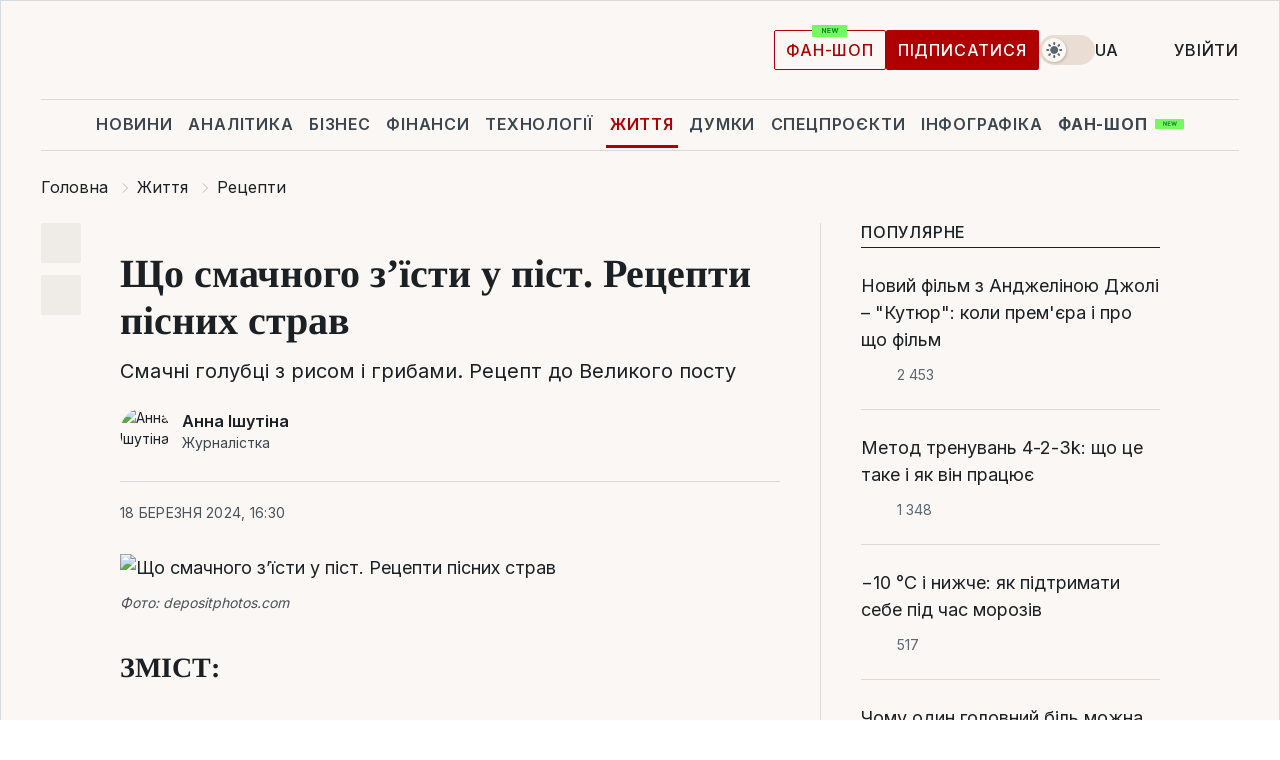

--- FILE ---
content_type: text/html; charset=UTF-8
request_url: https://life.liga.net/recipe/news/shcho-smachnoho-zisty-u-pist-retsepty-pisnykh-strav
body_size: 31004
content:
<!DOCTYPE html>
<html data-project="life" lang="uk"
      data-theme="light">
<head>
    <meta charset="UTF-8">
    <meta name="description" content="Що приготувати у перший тиждень Великого посту - рецепт голубців з рисом та грибами. Смачне пісне меню на Великий піст." >
<meta name="twitter:card" content="summary_large_image" >
<meta name="twitter:site" content="@LIGA.net" >
<meta name="twitter:title" content="Що смачного з’їсти у піст. Рецепти пісних страв" >
<meta name="twitter:description" content="Що приготувати у перший тиждень Великого посту - рецепт голубців з рисом та грибами. Смачне пісне меню на Великий піст." >
<meta name="twitter:image" content="https://storage.liga.net/images/general/social/social-4483388-ua.png?v=1768724958" >
<meta property="og:site_name" content="LIGA.net" >
<meta property="og:type" content="article" >
<meta property="og:url" content="https://life.liga.net/recipe/news/shcho-smachnoho-zisty-u-pist-retsepty-pisnykh-strav" >
<meta property="og:title" content="Що смачного з’їсти у піст. Рецепти пісних страв" >
<meta property="og:description" content="Що приготувати у перший тиждень Великого посту - рецепт голубців з рисом та грибами. Смачне пісне меню на Великий піст." >
<meta property="og:image" content="https://storage.liga.net/images/general/social/social-4483388-ua.png?v=1768724958" >
<meta property="article:published_time" content="2024-03-18 16:30:00" >
<meta property="article:modified_time" content="2024-03-18 16:24:13" >
<meta property="article:publisher" content="https://www.facebook.com/liga.net" >
<meta property="article:section" content="Рецепти" >
<meta name="robots" content="index, follow, max-image-preview:large" >
<meta property="article:tag" content="голубці" >
<meta name="keywords" content="рецепти, голубці" >
<meta name="news_keywords" content="рецепти, голубці" >
<meta http-equiv="X-UA-Compatible" content="IE=edge" >
<meta name="csrf-token" content="" ><title>Що можна їсти у Великий піст – рецепт смачних голубців | Новини України | LIGA.net</title><!-- DNS prefetch -->
<link rel='dns-prefetch' href='//securepubads.g.doubleclick.net' crossorigin>
<link rel='dns-prefetch' href='//adservice.google.com' crossorigin>
<link rel='dns-prefetch' href='//staticxx.facebook.com' crossorigin>
<link rel="dns-prefetch" href="//weserv.nl">

<link rel='preconnect' href='https://www.google-analytics.com' crossorigin>
<link rel='preconnect' href="https://google.com.ua" crossorigin>
<link rel='preconnect' href="https://google.com" crossorigin>
<link rel='preconnect' href="https://pagead2.googlesyndication.com" crossorigin>
<link rel='preconnect' href="https://securepubads.g.doubleclick.net" crossorigin>
<link rel='preconnect' href="https://stats.g.doubleclick.net" crossorigin>
<link rel='preconnect' href='https://www.facebook.com' crossorigin>
<link rel='preconnect' href='https://tpc.googlesyndication.com/' crossorigin>


<link rel='preconnect' href="https://ajax.googleapis.com" crossorigin>
<link rel='preconnect' href="https://cdn.ampproject.org" crossorigin>
<link rel='preconnect' href="https://adservice.google.com.ua" crossorigin>
<link rel='preconnect' href="https://www.googletagservices.com" crossorigin>
<link rel='preconnect' href="https://www.googletagmanager.com" crossorigin>
<link rel='preconnect' href="https://csi.gstatic.com" crossorigin>
<link rel='preconnect' href="https://tt.onthe.io" crossorigin>
<link rel='preconnect' href="https://cdn.onthe.io" crossorigin>
<link rel='preconnect' href="https://loadercdn.com/" crossorigin>
<link rel='preconnect' href="https://connect.facebook.net" crossorigin>
<link rel='preconnect' href="https://storage.googleapis.com" crossorigin>
<link rel="preconnect" href="https://images.weserv.nl" crossorigin>
<link rel="preconnect" href="https://wsrv.nl" crossorigin>
<link rel='preconnect' href="https://cdn.liga.net" crossorigin>

<link rel="alternate" type="application/rss+xml" title="LIGA.net. Політика і новини світу" href="https://www.liga.net/ua/news/all/rss.xml">
<link rel="alternate" type="application/rss+xml" title="LIGA.net. Новини бізнесу" href="https://www.liga.net/ua/biz/all/rss.xml">
<link rel="alternate" type="application/rss+xml" title="LIGA.net. Новини телекому та технологій" href="https://www.liga.net/ua/tech/all/rss.xml">
<link rel="alternate" type="application/rss+xml" title="LIGA.net. Life - корисні поради та новини" href="https://www.liga.net/ua/life/all/rss.xml">
<link rel="alternate" type="application/rss+xml" title="LIGA.net. Новини фінансового світу" href="https://www.liga.net/ua/fin/export/all.xml">
<link rel="alternate" type="application/rss+xml" title="LIGA.net. Блоги" href="https://www.liga.net/ua/rss/blog.xml">

<meta name="viewport" content="width=device-width, initial-scale=1.0, maximum-scale=5">
<meta name="color-scheme" content="light dark">
    <style>
        /* Перевіряємо, чи користувач раніше обрав темну тему або його система налаштована на темну тему */
        :root {
            color-scheme: light dark; /* Допомагає уникнути блимання */
        }

        html[data-theme='dark'],
        @media (prefers-color-scheme: dark) {
            body {
                background-color: #1A2024;
                color: #FAF7F4;
            }
            /* Додайте інші критичні стилі для темної теми */
        }
    </style>

<link rel="preload" href="https://cdn.liga.net/assets/fonts/Inter/Inter-Cyrillic.woff2" as="font" crossorigin type="font/woff2">
<link rel="preload" href="https://cdn.liga.net/assets/fonts/Inter/Inter-Latin.woff2" as="font" crossorigin type="font/woff2">
<link rel="preload" href="https://cdn.liga.net/assets/fonts/Tinos/Tinos-Bold-Latin.woff2" as="font" crossorigin type="font/woff2">
<link rel="preload" href="https://cdn.liga.net/assets/fonts/Tinos/Tinos-Bold-Cyrillic.woff2" as="font" crossorigin type="font/woff2">
<script src="/cdn-cgi/scripts/7d0fa10a/cloudflare-static/rocket-loader.min.js" data-cf-settings="2b583194007a4ca593433e15-|49"></script><link rel="preload" as="style" href="https://cdn.liga.net/assets/fonts/fonts.css" crossorigin="anonymous" onload="this.rel='stylesheet'"/>
<!--<link rel="stylesheet" href="https://cdn.liga.net/assets/fonts/fonts.css" media="print" onload="this.media='all'">-->

<meta property="fb:app_id" content="112838268763067">
<meta name="format-detection" content="telephone=no">

<link rel="publisher" href="https://plus.google.com/113610967144302019071">
<link rel="chrome-webstore-item" href="https://chrome.google.com/webstore/detail/noochlbenmacmjbccdfffbcloilhoceh">

<link rel="search" type="application/opensearchdescription+xml" title="LIGA.net" href="https://www.liga.net/search-ua.xml">

<!--for PWA-->
<link rel="apple-touch-icon" sizes="180x180" href="https://www.liga.net/design/images/pwa_icons/apple-touch-icon.png">
<link rel="icon" type="image/png" sizes="32x32" href="https://www.liga.net/design/images/pwa_icons/favicon-32x32.png">
<link rel="icon" type="image/png" sizes="16x16" href="https://www.liga.net/design/images/pwa_icons/favicon-16x16.png">
<link rel="manifest" href="https://www.liga.net/design/images/pwa_icons/site.webmanifest">
<link rel="mask-icon" href="https://www.liga.net/design/images/pwa_icons/safari-pinned-tab.svg" color="#e40d24">
<link rel="shortcut icon" href="https://www.liga.net/design/images/pwa_icons/favicon.ico">
<meta name="msapplication-TileColor" content="#e40d24">
<meta name="msapplication-config" content="https://www.liga.net/design/images/pwa_icons/browserconfig.xml">
<meta name="theme-color" content="#e40d24">
<!-- end for PWA-->

<link rel="stylesheet" href="https://cdn.liga.net/assets/css/global.css?v=2026011810" type="text/css">


<link href="https://life.liga.net/recipe/news/shcho-smachnoho-zisty-u-pist-retsepty-pisnykh-strav" rel="canonical" >
<link href="https://life.liga.net/amp/recipe/news/shcho-smachnoho-zisty-u-pist-retsepty-pisnykh-strav" rel="amphtml" >
<link href="https://life.liga.net/recipe/news/shcho-smachnoho-zisty-u-pist-retsepty-pisnykh-strav" hreflang="uk" rel="alternate" >
<link href="https://life.liga.net/ru/recipe/news/chto-vkusnogo-sest-v-post-retsepty-postnyh-blyud" hreflang="ru" rel="alternate" >
<link href="https://cdn.liga.net/pages/article/index.css?v=2026011810" media="screen" rel="stylesheet" type="text/css" >
<script src="/cdn-cgi/scripts/7d0fa10a/cloudflare-static/rocket-loader.min.js" data-cf-settings="2b583194007a4ca593433e15-|49"></script><link href="https://cdn.liga.net/pages/paywall/index.css?v=2026011810" media="print" rel="stylesheet" type="text/css" onload="this.media='all'" >
<link href="https://wsrv.nl/?output=webp&amp;url=www.liga.net/images/general/2024/03/18/20240318154610-7794.jpg&amp;w=780&amp;fit=cover" media="image/webp" rel="preload" as="image" ><script type="2b583194007a4ca593433e15-text/javascript">var page_razdel = '0';
var page_theme_id = '0';
var page_rubric = 'recipe';
var page_tags = ["рецепти","голубці"];
var page_id = '4483388';
var page_url = '/recipe/news/shcho-smachnoho-zisty-u-pist-retsepty-pisnykh-strav';
var page_domain = location.hostname;
var main_domain = 'https://www.liga.net';
var current_domain = 'https://life.liga.net';
var site_project = 'life';
var testUser = location.href.includes('?bannertest=1');
var cdn = 'https://cdn.liga.net';
var isCommercialArticle = '';
var socialProviders = [{"name":"facebook","url":"https:\/\/www.liga.net\/ua\/auth\/facebook","icon":"#fb-modal"},{"name":"google","url":"https:\/\/www.liga.net\/ua\/auth\/google","icon":"#google-modal"}];
</script>
    <script type="2b583194007a4ca593433e15-text/javascript">var dataLayer = window.dataLayer || [];
dataLayer.push({"articleID":"4483388","articleTitle":"\u0429\u043e \u0441\u043c\u0430\u0447\u043d\u043e\u0433\u043e \u0437\u2019\u0457\u0441\u0442\u0438 \u0443 \u043f\u0456\u0441\u0442. \u0420\u0435\u0446\u0435\u043f\u0442\u0438 \u043f\u0456\u0441\u043d\u0438\u0445 \u0441\u0442\u0440\u0430\u0432","articleSection":"","articleRubric":"\u0420\u0435\u0446\u0435\u043f\u0442\u0438","articleAuthors":"\u0410\u043d\u043d\u0430 \u0406\u0448\u0443\u0442\u0456\u043d\u0430","articleTranslators":"","articleModifiedTime":"2024-03-18 16:24:13","articlePublishedtime":"2024-03-18 16:30:00","articleTags":"\u0440\u0435\u0446\u0435\u043f\u0442\u0438, \u0433\u043e\u043b\u0443\u0431\u0446\u0456","articleType":"\u041d\u043e\u0432\u043e\u0441\u0442\u044c","articleWordCount":299,"has_aigen":0});</script>
    <script type="2b583194007a4ca593433e15-text/javascript">(function(w,d,s,l,i){w[l]=w[l]||[];w[l].push({'gtm.start': new Date().getTime(),event:'gtm.js'});var f=d.getElementsByTagName(s)[0], j=d.createElement(s),dl=l!='dataLayer'?'&l='+l:'';j.async=true;j.src='https://www.googletagmanager.com/gtm.js?id='+i+dl;f.parentNode.insertBefore(j,f);})(window,document,'script','dataLayer','GTM-5NJRMLH');</script>

    <script src="/beta/js/libs/cookies.js?v=2026011810" type="2b583194007a4ca593433e15-text/javascript"></script>
    <script type="2b583194007a4ca593433e15-text/javascript">
        const botPattern = "(googlebot\/|bot|Googlebot-Mobile|Googlebot-Image|Google favicon|Mediapartners-Google|bingbot|slurp|java|wget|curl|Lighthouse)";
        const re = new RegExp(botPattern, 'i');
        const userAgent = navigator.userAgent;

        let realAgent = true;

        if (re.test(userAgent)) {
            let realAgent = false;
        }

        if (typeof lang === "undefined") {
            var lang = document.getElementsByTagName('html')[0].getAttribute('lang');
        }

        if (typeof locale === "undefined") {
            var locale = 'uk_UA';
        }
        const api = Cookies.withAttributes({path: '/', domain: 'liga.net', secure: true})

        var is_login = Cookies.get('is_login'),
            is_subscribe = isSubscribe = Cookies.get('is_subscribe'),
            is_show_ad = isShowAd = Cookies.get('isShowAd')

        const isHideAdvert = function () {
            var hideAdvert = is_show_ad === 'false' && is_login === 'true' || typeof realAgent !== 'undefined' && realAgent == false;

            if (isCommercialArticle === 'true') {
                hideAdvert = true;
            }

            return hideAdvert;
        }
        var user_id = (Cookies.get("user_id") === "" || Cookies.get("user_id") === undefined) ? 0 : Cookies.get("user_id");
        var user_email = Cookies.get("email");
    </script>

    <style>
        #catfish-wrapper {
            position: fixed;
            left: 0;
            right: 0;
            display: none;
            padding: 10px 0;
            background: rgba(0, 0, 0, .6);
            z-index: 899999;
            bottom: 0 !important
        }

        @media (max-width: 766px) {
            #catfish-wrapper {
                bottom: 60px;
                padding: 0;
            }
        }

        #catfish-wrapper div {
            width: 100% !important;
            text-align: center !important
        }

        #catfish-close-btn {
            margin: 0;
            display: none;
            width: 28px !important;
            position: absolute;
            top: 0;
            right: 0;
            height: 28px;
            background-image: url('[data-uri]');
            background-size: 100%;
            background-color: rgba(255, 255, 255, 0.95);
            cursor: pointer;
            z-index: 110000
        }

        #catfish-close-btn.visible {
            display: block;
        }

        #div-gpt-ad-BRANDING {
            display: flex;
        }

        #div-gpt-ad-BRANDING iframe {

        }

        @media (min-width: 1200px) {

            #div-gpt-ad-BRANDING iframe {
                position: fixed;
                left: 0;
                right: 0;
                top: 0;
                bottom: 0;
                width: 100%;
                height: 100vh;
                z-index: 0;
            }
        }
    </style>
</head>
<body data-page="news-recipe-view">
<noscript><iframe src='https://www.googletagmanager.com/ns.html?id=GTM-5NJRMLH' height='0' width='0' style='display:none;visibility:hidden'></iframe></noscript>

<div data-client-type="all" data-ad-slot="liganet_TOP_branding" data-template="none"></div>

<div class="container is-border">
    
<div class="support-cta">
    <div class="support-cta__text">Відповідальна якісна журналістика</div>
    <a href="https://www.liga.net/ua/donation" class="button button-sm support-cta__btn">Підписатися</a>
</div>

<header class="header">
    <div class="header__top">
        <a href="https://www.liga.net/ua" class="header__logo" aria-label="logo">
            <svg class="header__logo-icon" width="212" height="54">
                <use xlink:href="#logo"></use>
            </svg>
            <span class="sr-only">liga.net</span>
        </a>

        <div class="header__actions">
            <!--    <a href="#" class="weather-widget header__weather">-->
<!--          <span class="weather-widget__temperature">-->
<!--              <svg class="weather-widget__temperature-icon">-->
<!--                <use xlink:href="#weather"></use>-->
<!--              </svg>-->
<!--              -7°С-->
<!--          </span>-->
<!--        <span class="weather-widget__city">Івано-Франківськ</span>-->
<!--    </a>-->

            <label class="theme-switcher">
                <input type="checkbox" class="theme-switcher__input" />
                <span class="theme-switcher__control"></span>

                <span class="sr-only">theme</span>
            </label>

            <div class="dropdown-widget header__language">
    <div class="dropdown-widget__current">
        UA        <svg width="10" height="6">
            <use xlink:href="#chevron-down"></use>
        </svg>
    </div>

    <ul class="dropdown-widget__list top">
        
            <li class="dropdown-widget__item">
                <a href="https://life.liga.net/ru/recipe/news/chto-vkusnogo-sest-v-post-retsepty-postnyh-blyud" class="dropdown-widget__link" onclick="if (!window.__cfRLUnblockHandlers) return false; setLangCookie('ru')" data-cf-modified-2b583194007a4ca593433e15-="">
                    RU                </a>
            </li>
            </ul>
</div>

            <a href="https://shop.liga.net" target="_blank" class="button button-outline button-sm fan-btn hide-md" rel="nofollow">фан-шоп</a>

                            <a href="https://www.liga.net/ua/donation" class="button button-sm header__button header__button--last">Підписатися</a>
            
                            <div class="dropdown-widget__current js-show-auth">
                    <svg class="dropdown-widget__icon" width="14" height="15">
                        <use xlink:href="#user"></use>
                    </svg>
                    Увійти                </div>
            
            <button class="header__menu-btn js-toggle-menu">
                <svg width="14" height="14">
                    <use xlink:href="#menu-bar"></use>
                </svg>
                <span class="sr-only">Burger menu</span>
            </button>
        </div>
    </div>
</header>
<div class="header__bottom">
    <div class="search-widget header__search-for-menu">
        <form id="search_popup_menu" action="https://www.liga.net/ua/search/result" method="POST" class="search-widget__form">
            <input name="q" type="search" minlength="3" autocomplete="off" required placeholder="Пошук по сайту" class="search-widget__input">
            <button class="search-widget__send" type="submit" aria-label="Пошук">
                <svg>
                    <use xlink:href="#search-big"></use>
                </svg>
                <span class="sr-only">search-icon</span>
            </button>
        </form>
    </div>
    <a href="https://www.liga.net/ua" class="header__home hide-sm" aria-label="home">
        <svg class="header__home-icon">
            <use xlink:href="#home"></use>
        </svg>

        <span class="sr-only">home-icon</span>
    </a>
    <nav class="header-menu header__menu">

        <ul class="header-menu__list" id="menu">
            <li class="header-menu__item">
                <a href="https://news.liga.net/ua" class="header-menu__link">Новини</a>
            </li>
            <li class="header-menu__item">
                <a href="https://www.liga.net/ua/analytics" class="header-menu__link">Аналітика</a>
            </li>
            <li class="header-menu__item">
                <a href="https://biz.liga.net/ua" class="header-menu__link">Бізнес</a>
            </li>
            <li class="header-menu__item">
                <a href="https://finance.liga.net/ua" class="header-menu__link">Фінанси</a>
            </li>
            <li class="header-menu__item">
                <a href="https://tech.liga.net/ua" class="header-menu__link">Технології</a>
            </li>
            <li class="header-menu__item active">
                <a href="https://life.liga.net" class="header-menu__link">Життя</a>
            </li>
            <li class="header-menu__item">
                <a href="https://www.liga.net/ua/opinion" class="header-menu__link">Думки</a>
            </li>
            <li class="header-menu__item">
                <a href="https://www.liga.net/ua/projects" class="header-menu__link">Спецпроєкти</a>
            </li>
            <li class="header-menu__item">
                <a href="https://www.liga.net/ua/infographic-of-the-day" class="header-menu__link">Інфографіка</a>
            </li>
            <li class="header-menu__item order">
                <a href="https://shop.liga.net" target="_blank" class="header-menu__link" rel="nofollow">
                    <b>фан-шоп</b>
                    <svg class="visible" width="29" height="10" viewBox="0 0 29 10" fill="none" xmlns="http://www.w3.org/2000/svg">
                        <rect width="29" height="9.94286" rx="0.951976" fill="#73FA5E"/>
                        <path d="M11.7062 2.51492V6.66016H10.9492L9.14577 4.05117H9.11541V6.66016H8.239V2.51492H9.00814L10.7974 5.12188H10.8338V2.51492H11.7062ZM12.7153 6.66016V2.51492H15.5085V3.2375H13.5917V4.22523H15.3647V4.94782H13.5917V5.93757H15.5165V6.66016H12.7153ZM17.4233 6.66016L16.2372 2.51492H17.1946L17.8807 5.39513H17.9151L18.6721 2.51492H19.4919L20.2468 5.4012H20.2833L20.9694 2.51492H21.9268L20.7407 6.66016H19.8866L19.0972 3.94996H19.0648L18.2774 6.66016H17.4233Z" fill="#187D31"/>
                    </svg>
                </a>
            </li>
                            <li class="header-menu__item">
                    <a href="https://www.liga.net/promocode/ua" class="header-menu__link">Промокоди</a>
                </li>
                <li class="header-menu__item">
                    <a href="https://file.liga.net/ua" class="header-menu__link">Досьє</a>
                </li>
                <li class="header-menu__item">
                    <a href="https://blog.liga.net" class="header-menu__link">Блоги</a>
                </li>
                <li class="header-menu__item">
                    <a href="https://www.liga.net/igaming//ua" class="header-menu__link">iGaming</a>
                </li>
                <li class="header-menu__item">
                    <a href="https://radnyky.liga.net/" class="header-menu__link">LIGA. Радників</a>
                </li>
                    </ul>
        <span class="header-menu__button" style="display: none;">...</span>
        <ul class="dropdown-widget header-menu__dropdown"></ul>
    </nav>

    <button type="button" class="header__search-btn js-toggle-search hide-sm" aria-label="Пошук">
        <svg>
            <use xlink:href="#search-big"></use>
        </svg>
        <span class="sr-only">searc-big-icon</span>
    </button>
</div>

<div class="search-widget header__search">
    <form id="search_popup" action="https://www.liga.net/ua/search/result" method="POST" class="search-widget__form">
        <input name="q" type="search" minlength="3" autocomplete="off" required placeholder="Пошук по сайту" class="search-widget__input">
        <button class="search-widget__send" type="submit" aria-label="Пошук">
            <svg>
                <use xlink:href="#search-big"></use>
            </svg>
            <span class="sr-only">search-big-icon-popup</span>
        </button>
    </form>
</div>


    
    
    <script type="application/ld+json">{"@context":"https:\/\/schema.org","@graph":[{"headline":"\u0429\u043e \u0441\u043c\u0430\u0447\u043d\u043e\u0433\u043e \u0437\u2019\u0457\u0441\u0442\u0438 \u0443 \u043f\u0456\u0441\u0442. \u0420\u0435\u0446\u0435\u043f\u0442\u0438 \u043f\u0456\u0441\u043d\u0438\u0445 \u0441\u0442\u0440\u0430\u0432","description":"\u0429\u043e \u043f\u0440\u0438\u0433\u043e\u0442\u0443\u0432\u0430\u0442\u0438 \u0443 \u043f\u0435\u0440\u0448\u0438\u0439 \u0442\u0438\u0436\u0434\u0435\u043d\u044c \u0412\u0435\u043b\u0438\u043a\u043e\u0433\u043e \u043f\u043e\u0441\u0442\u0443 - \u0440\u0435\u0446\u0435\u043f\u0442 \u0433\u043e\u043b\u0443\u0431\u0446\u0456\u0432 \u0437 \u0440\u0438\u0441\u043e\u043c \u0442\u0430 \u0433\u0440\u0438\u0431\u0430\u043c\u0438. \u0421\u043c\u0430\u0447\u043d\u0435 \u043f\u0456\u0441\u043d\u0435 \u043c\u0435\u043d\u044e \u043d\u0430 \u0412\u0435\u043b\u0438\u043a\u0438\u0439 \u043f\u0456\u0441\u0442.","name":"","url":"https:\/\/life.liga.net\/recipe\/news\/shcho-smachnoho-zisty-u-pist-retsepty-pisnykh-strav","mainEntityOfPage":"https:\/\/life.liga.net\/recipe\/news\/shcho-smachnoho-zisty-u-pist-retsepty-pisnykh-strav","datePublished":"2024-03-18T16:30:00+02:00","dateModified":"2024-03-18T16:24:13+02:00","publisher":{"name":"LIGA.net","logo":{"url":"https:\/\/www.liga.net\/public\/design\/images\/liga-sponsor.jpg","width":126,"height":34,"@type":"ImageObject","@context":"https:\/\/schema.org\/"},"@type":"Organization","@context":"https:\/\/schema.org\/"},"image":{"representativeOfPage":"true","url":"https:\/\/www.liga.net\/images\/general\/2024\/03\/18\/20240318154610-7794.jpg?v=1710769570","@type":"ImageObject","@context":"https:\/\/schema.org\/"},"articleSection":"\u0420\u0435\u0446\u0435\u043f\u0442\u0438","articleBody":"18 \u0431\u0435\u0440\u0435\u0437\u043d\u044f \u0440\u043e\u0437\u043f\u043e\u0447\u0438\u043d\u0430\u0454\u0442\u044c\u0441\u044f \u0412\u0435\u043b\u0438\u043a\u0438\u0439 \u043f\u0456\u0441\u0442, \u0449\u043e \u0442\u0440\u0438\u0432\u0430\u0442\u0438\u043c\u0435 40 \u0434\u043d\u0456\u0432, \u0430\u0436 \u0434\u043e \u0412\u0435\u043b\u0438\u043a\u043e\u0434\u043d\u044f.\u0429\u043e \u043c\u043e\u0436\u043d\u0430 \u0457\u0441\u0442\u0438 \u0443 \u043f\u0456\u0441\u0442\u041f\u0456\u0434 \u0447\u0430\u0441 \u043f\u043e\u0441\u0442\u0443 \u0433\u043e\u043b\u043e\u0432\u043d\u0438\u043c\u0438 \u0441\u0442\u0440\u0430\u0432\u0430\u043c\u0438 \u043c\u0435\u043d\u044e \u0441\u0442\u0430\u044e\u0442\u044c \u043e\u0432\u043e\u0447\u0456, \u0437\u0435\u0440\u043d\u043e\u0432\u0456, \u0433\u0440\u0438\u0431\u0438, \u0431\u043e\u0431\u043e\u0432\u0456. \u0417 \u0442\u0430\u043a\u043e\u0433\u043e \u0431\u0430\u0433\u0430\u0442\u0441\u0442\u0432\u0430 \u043f\u0440\u043e\u0434\u0443\u043a\u0442\u0456\u0432 \u043c\u043e\u0436\u043d\u0430 \u043d\u0430\u0433\u043e\u0442\u0443\u0432\u0430\u0442\u0438 \u0431\u0430\u0433\u0430\u0442\u043e \u0440\u0456\u0437\u043d\u043e\u0457 \u0441\u043c\u0430\u043a\u043e\u0442\u0438. \u0422\u043e\u0434\u0456 \u0447\u0430\u0441 \u043f\u043e\u0441\u0442\u0443 \u043f\u0440\u043e\u043b\u0435\u0442\u0438\u0442\u044c \u043d\u0435\u043f\u043e\u043c\u0456\u0442\u043d\u043e \u0456 \u0437 \u0437\u0430\u0434\u043e\u0432\u043e\u043b\u0435\u043d\u043d\u044f\u043c. \u0410 \u0433\u043e\u043b\u043e\u0432\u043d\u0435, \u0442\u0430\u043a\u0435 \u043c\u0435\u043d\u044e \u043f\u0440\u0438\u043d\u0435\u0441\u0435 \u043a\u043e\u0440\u0438\u0441\u0442\u044c \u043d\u0435 \u0442\u0456\u043b\u044c\u043a\u0438 \u0432\u0430\u0448\u0456\u0439 \u0434\u0443\u0448\u0456, \u0430\u043b\u0435 \u0456 \u043f\u043e\u0437\u0438\u0442\u0438\u0432\u043d\u043e \u0432\u043f\u043b\u0438\u043d\u0435 \u043d\u0430 \u0432\u0435\u0441\u044c \u043e\u0440\u0433\u0430\u043d\u0456\u0437\u043c.\u0421\u0442\u0440\u0430\u0432\u0438 \u0434\u043e \u0412\u0435\u043b\u0438\u043a\u043e\u0433\u043e \u043f\u043e\u0441\u0442\u0443\u041f\u0456\u0441\u043d\u0435 \u043c\u0435\u043d\u044e \u043c\u043e\u0436\u0435 \u0431\u0443\u0442\u0438 \u0434\u0443\u0436\u0435 \u0440\u0456\u0437\u043d\u043e\u043c\u0430\u043d\u0456\u0442\u043d\u0438\u043c \u0456 \u0441\u043c\u0430\u0447\u043d\u0438\u043c. \u041c\u043e\u0436\u043d\u0430 \u0433\u043e\u0442\u0443\u0432\u0430\u0442\u0438 \u0442\u0430\u043a\u0456 \u0441\u0442\u0440\u0430\u0432\u0438, \u044f\u043a \u0437\u0440\u0430\u0437\u0438 \u0437 \u0433\u0440\u0438\u0431\u0430\u043c\u0438, \u0433\u0440\u0435\u0447\u0430\u043d\u0456 \u043f\u0456\u0441\u043d\u0456 \u043c\u043b\u0438\u043d\u0446\u0456, \u0442\u0443\u0448\u043a\u043e\u0432\u0430\u043d\u0430 \u043a\u0432\u0430\u0441\u043e\u043b\u044f \u0437 \u043e\u0432\u043e\u0447\u0430\u043c\u0438, \u043a\u0432\u0430\u0441\u043e\u043b\u044f\u043d\u043e-\u0433\u0440\u0438\u0431\u043d\u0438\u0439 \u043f\u0430\u0448\u0442\u0435\u0442 \u0456 \u0442.\u0456\u043d.\u0420\u0435\u0446\u0435\u043f\u0442 \u043f\u0456\u0441\u043d\u0438\u0445 \u0433\u043e\u043b\u0443\u0431\u0446\u0456\u0432 \u0437 \u0440\u0438\u0441\u043e\u043c \u0456 \u0433\u0440\u0438\u0431\u0430\u043c\u0438\u0421\u0435\u0440\u0435\u0434 \u0456\u043d\u0448\u0438\u0445 \u0441\u0442\u0440\u0430\u0432 \u043d\u0435 \u043c\u0435\u043d\u0448 \u0441\u043c\u0430\u0447\u043d\u0438\u043c\u0438 \u0454 \u0433\u043e\u043b\u0443\u0431\u0446\u0456 \u0437 \u0440\u0438\u0441\u043e\u043c \u0456 \u0433\u0440\u0438\u0431\u0430\u043c\u0438. \u0414\u043b\u044f \u043f\u0440\u0438\u0433\u043e\u0442\u0443\u0432\u0430\u043d\u043d\u044f \u043d\u0435\u043e\u0431\u0445\u0456\u0434\u043d\u0456 \u0442\u0430\u043a\u0456 \u0441\u043a\u043b\u0430\u0434\u043e\u0432\u0456:\u041a\u0430\u043f\u0443\u0441\u0442\u0430 \u0431\u0456\u043b\u043e\u043a\u0430\u0447\u0430\u043d\u043d\u0430 \u2013 200 \u0433\u0420\u0438\u0441 \u2013 60 \u0433\u0426\u0438\u0431\u0443\u043b\u044f \u0440\u0456\u043f\u0447\u0430\u0441\u0442\u0430 \u2013 20 \u0433\u0413\u0440\u0438\u0431\u0438 \u0441\u0443\u0448\u0435\u043d\u0456 \u2013 20 \u0433\u0411\u043e\u0440\u043e\u0448\u043d\u043e \u2013 10 \u0433\u0422\u043e\u043c\u0430\u0442\u043d\u0430 \u043f\u0430\u0441\u0442\u0430 \u2013 20 \u0433\u041e\u043b\u0456\u044f \u2013 \u200b\u200b40 \u0433\u0421\u0456\u043b\u044c \u2013 \u0434\u043e \u0441\u043c\u0430\u043a\u0443\u041f\u0435\u0440\u0435\u0446\u044c \u0447\u043e\u0440\u043d\u0438\u0439 \u043c\u0435\u043b\u0435\u043d\u0438\u0439 \u2013 \u0434\u043e \u0441\u043c\u0430\u043a\u0443\u042f\u043a \u043f\u0440\u0438\u0433\u043e\u0442\u0443\u0432\u0430\u0442\u0438 \u043f\u0456\u0441\u043d\u0456 \u0433\u043e\u043b\u0443\u0431\u0446\u0456 \u0437 \u0440\u0438\u0441\u043e\u043c \u0456 \u0433\u0440\u0438\u0431\u0430\u043c\u0438\u0412\u0456\u0434\u0432\u0430\u0440\u044e\u0454\u043c\u043e \u0440\u0438\u0441 \u0443 \u0432\u0435\u043b\u0438\u043a\u0456\u0439 \u043a\u0456\u043b\u044c\u043a\u043e\u0441\u0442\u0456 \u043f\u0456\u0434\u0441\u043e\u043b\u0435\u043d\u043e\u0457 \u0432\u043e\u0434\u0438 \u0439 \u0432\u0456\u0434\u043a\u0438\u0434\u0430\u0454\u043c\u043e \u043d\u0430 \u0434\u0440\u0443\u0448\u043b\u044f\u043a. \u0421\u0443\u0448\u0435\u043d\u0456 \u0433\u0440\u0438\u0431\u0438 \u0437\u0430\u043c\u043e\u0447\u0443\u0454\u043c\u043e, \u0432\u0456\u0434\u0432\u0430\u0440\u044e\u0454\u043c\u043e \u0456 \u043d\u0430\u0440\u0456\u0437\u0430\u0454\u043c\u043e \u0441\u043e\u043b\u043e\u043c\u043a\u043e\u044e.\u0426\u0438\u0431\u0443\u043b\u044e \u0434\u0440\u0456\u0431\u043d\u043e \u043d\u0430\u0440\u0456\u0437\u0430\u0454\u043c\u043e \u0439 \u043e\u0431\u0441\u043c\u0430\u0436\u0443\u0454\u043c\u043e \u043d\u0430 \u043e\u043b\u0456\u0457 \u0434\u043e \u0437\u043e\u043b\u043e\u0442\u0438\u0441\u0442\u043e\u0433\u043e \u043a\u043e\u043b\u044c\u043e\u0440\u0443.\u0412\u0441\u0456 \u0456\u043d\u0433\u0440\u0435\u0434\u0456\u0454\u043d\u0442\u0438 \u0437\u2019\u0454\u0434\u043d\u0443\u0454\u043c\u043e, \u043f\u0435\u0440\u0435\u043c\u0456\u0448\u0443\u0454\u043c\u043e, \u0434\u043e\u0434\u0430\u0454\u043c\u043e \u0441\u0456\u043b\u044c \u0456 \u0447\u043e\u0440\u043d\u0438\u0439 \u043f\u0435\u0440\u0435\u0446\u044c.\u041a\u0430\u043f\u0443\u0441\u0442\u044f\u043d\u0438\u0439 \u043a\u0430\u0447\u0430\u043d \u043f\u0440\u043e\u043c\u0438\u0432\u0430\u0454\u043c\u043e \u0445\u043e\u043b\u043e\u0434\u043d\u043e\u044e \u0432\u043e\u0434\u043e\u044e \u0456 \u0432\u0456\u0434\u0432\u0430\u0440\u044e\u0454\u043c\u043e \u0432 \u043e\u043a\u0440\u043e\u043f\u0456 \u0434\u043e \u043d\u0430\u043f\u0456\u0432\u0433\u043e\u0442\u043e\u0432\u043d\u043e\u0441\u0442\u0456 \u043f\u0440\u0438\u0431\u043b\u0438\u0437\u043d\u043e 12-15 \u0445\u0432\u0438\u043b\u0438\u043d, \u043f\u043e\u0442\u0456\u043c \u0432\u0438\u0439\u043c\u0430\u0454\u043c\u043e \u0442\u0430 \u043e\u0445\u043e\u043b\u043e\u0434\u0436\u0443\u0454\u043c\u043e.\u0414\u0430\u043b\u0456 \u0440\u043e\u0437\u0431\u0438\u0440\u0430\u0454\u043c\u043e \u043a\u0430\u043f\u0443\u0441\u0442\u0443 \u043d\u0430 \u0441\u0443\u0446\u0432\u0456\u0442\u0442\u044f, \u0442\u0432\u0435\u0440\u0434\u0456 \u043f\u043e\u0442\u043e\u0432\u0449\u0435\u043d\u043d\u044f \u0432\u0456\u0434\u0431\u0438\u0432\u0430\u0454\u043c\u043e \u0430\u0431\u043e \u0437\u0440\u0456\u0437\u0430\u0454\u043c\u043e.\u041d\u0430 \u043f\u0456\u0434\u0433\u043e\u0442\u043e\u0432\u043b\u0435\u043d\u0456 \u043b\u0438\u0441\u0442\u043a\u0438 \u0432\u0438\u043a\u043b\u0430\u0434\u0430\u0454\u043c\u043e \u0444\u0430\u0440\u0448 \u0456 \u0437\u0430\u0433\u043e\u0440\u0442\u0430\u0454\u043c\u043e \u0443 \u0432\u0438\u0433\u043b\u044f\u0434\u0456 \u043a\u043e\u043d\u0432\u0435\u0440\u0442\u0438\u043a\u0430.\u041e\u0431\u0441\u043c\u0430\u0436\u0443\u0454\u043c\u043e \u0433\u043e\u043b\u0443\u0431\u0446\u0456 \u043d\u0430 \u043f\u0430\u0442\u0435\u043b\u044c\u043d\u0456 \u0437 \u0443\u0441\u0456\u0445 \u0431\u043e\u043a\u0456\u0432, \u0432\u0438\u043a\u043b\u0430\u0434\u0430\u0454\u043c\u043e \u0432 \u0441\u043e\u0442\u0435\u0439\u043d\u0438\u043a, \u0437\u0430\u043b\u0438\u0432\u0430\u0454\u043c\u043e \u0441\u043e\u0443\u0441\u043e\u043c \u0456 \u0442\u0443\u0448\u043a\u0443\u0454\u043c\u043e \u0434\u043e \u0433\u043e\u0442\u043e\u0432\u043d\u043e\u0441\u0442\u0456.\u0414\u043b\u044f \u0441\u043e\u0443\u0441\u0443 \u0431\u043e\u0440\u043e\u0448\u043d\u043e \u043e\u0431\u0441\u043c\u0430\u0436\u0443\u0454\u043c\u043e \u043d\u0430 \u043e\u043b\u0456\u0457 \u0434\u043e \u043a\u0440\u0435\u043c\u043e\u0432\u043e\u0433\u043e \u043a\u043e\u043b\u044c\u043e\u0440\u0443, \u0440\u043e\u0437\u0432\u043e\u0434\u0438\u043c\u043e \u0433\u0440\u0438\u0431\u043d\u0438\u043c \u0431\u0443\u043b\u044c\u0439\u043e\u043d\u043e\u043c, \u043f\u0440\u043e\u0432\u0430\u0440\u044e\u0454\u043c\u043e, \u0434\u043e\u0434\u0430\u0454\u043c\u043e \u0442\u043e\u043c\u0430\u0442\u043d\u0443 \u043f\u0430\u0441\u0442\u0443 \u0456 \u043a\u0438\u043f\u2019\u044f\u0442\u0438\u043c\u043e 5 \u0445\u0432\u0438\u043b\u0438\u043d.\u041c\u0430\u0442\u0435\u0440\u0456\u0430\u043b \u0441\u0442\u0432\u043e\u0440\u0435\u043d\u043e \u0437\u0430 \u0440\u0435\u0446\u0435\u043f\u0442\u043e\u043c \u0432\u0456\u0434 Smachno.ua\u041a\u043e\u043b\u0438 \u043f\u043e\u0447\u0438\u043d\u0430\u0454\u0442\u044c\u0441\u044f \u0456 \u0437\u0430\u043a\u0456\u043d\u0447\u0443\u0454\u0442\u044c\u0441\u044f \u0412\u0435\u043b\u0438\u043a\u0438\u0439 \u043f\u0456\u0441\u0442 \u2013 2024, \u044f\u043a\u0456 \u0437\u0430\u0431\u043e\u0440\u043e\u043d\u0438 \u0439 \u0442\u0440\u0430\u0434\u0438\u0446\u0456\u0457\u041f\u0456\u0441\u043d\u0456 \u0441\u0442\u0440\u0430\u0432\u0438 \u043d\u0430 \u043a\u043e\u0436\u0435\u043d \u0434\u0435\u043d\u044c. \u0412\u0438\u0448\u0443\u043a\u0430\u043d\u0456 \u0442\u0440\u0438 \u0440\u0435\u0446\u0435\u043f\u0442\u0438 \u0433\u043e\u0442\u0443\u0454 \u0448\u0435\u0444-\u043a\u0443\u0445\u0430\u0440 \u0404\u0432\u0433\u0435\u043d \u041a\u043b\u043e\u043f\u043e\u0442\u0435\u043d\u043a\u043e\u0412\u0435\u043b\u0438\u043a\u0438\u0439 \u043f\u0456\u0441\u0442. \u0429\u043e \u043c\u043e\u0436\u043d\u0430 \u0457\u0441\u0442\u0438 \u0434\u043b\u044f \u043c\u0430\u043a\u0441\u0438\u043c\u0430\u043b\u044c\u043d\u043e\u0457 \u043a\u043e\u0440\u0438\u0441\u0442\u0456 \u0434\u043b\u044f \u0437\u0434\u043e\u0440\u043e\u0432&#039;\u044f. \u0420\u0430\u0434\u0438\u0442\u044c \u0434\u0456\u0454\u0442\u043e\u043b\u043e\u0433","author":[{"name":"\u0410\u043d\u043d\u0430 \u0406\u0448\u0443\u0442\u0456\u043d\u0430","knowsAbout":"\u041f\u0440\u0430\u0446\u044e\u0432\u0430\u043b\u0430 \u0432 LIGA.net \u0437 2015 \u043f\u043e 2025 \u0440\u0440. \u041f\u0438\u0441\u0430\u043b\u0430 \u0441\u0442\u0430\u0442\u0442\u0456, \u043e\u0433\u043b\u044f\u0434\u0438 \u0442\u0430 \u043d\u043e\u0432\u0438\u043d\u0438.\r\n\u0414\u043e \u0446\u044c\u043e\u0433\u043e \u043f\u0440\u0430\u0446\u044e\u0432\u0430\u043b\u0430 \u0432 \u0456\u043d\u0444\u043e\u0440\u043c\u0430\u0446\u0456\u0439\u043d\u043e\u043c\u0443 \u0430\u0433\u0435\u043d\u0442\u0441\u0442\u0432\u0456 \u00ab\u0423\u043a\u0440\u0430\u0457\u043d\u0441\u044c\u043a\u0456 \u043d\u043e\u0432\u0438\u043d\u0438\u00bb, \u0434\u0435 \u043e\u0442\u0440\u0438\u043c\u0430\u043b\u0430 \u043f\u0435\u0440\u0448\u0438\u0439 \u0434\u043e\u0441\u0432\u0456\u0434 \u0443 \u0441\u0444\u0435\u0440\u0456 \u043c\u0435\u0434\u0456\u0430.\r\n\u041c\u0430\u0454 \u0432\u0438\u0449\u0443 \u043e\u0441\u0432\u0456\u0442\u0443 \u0432 \u0433\u0430\u043b\u0443\u0437\u0456 \u043c\u0430\u0440\u043a\u0435\u0442\u0438\u043d\u0433\u0443, \u044f\u043a\u0443 \u0437\u0434\u043e\u0431\u0443\u043b\u0430 \u0432 \u041d\u0430\u0446\u0456\u043e\u043d\u0430\u043b\u044c\u043d\u043e\u043c\u0443 \u0442\u0435\u0445\u043d\u0456\u0447\u043d\u043e\u043c\u0443 \u0443\u043d\u0456\u0432\u0435\u0440\u0441\u0438\u0442\u0435\u0442\u0456 \u0423\u043a\u0440\u0430\u0457\u043d\u0438 \u00ab\u041a\u041f\u0406\u00bb \u0456\u043c\u0435\u043d\u0456 \u0406\u0433\u043e\u0440\u044f \u0421\u0456\u043a\u043e\u0440\u0441\u044c\u043a\u043e\u0433\u043e.","image":"https:\/\/wsrv.nl\/?output=webp&url=www.liga.net\/images\/general\/2023\/12\/18\/20231218132404-4314.png&w=100&h=100&fit=cover&a=right","url":"https:\/\/www.liga.net\/ua\/author\/anna-ishutina","jobTitle":"\u0416\u0443\u0440\u043d\u0430\u043b\u0456\u0441\u0442\u043a\u0430","social":{"linkedin":"https:\/\/www.linkedin.com\/in\/anna-ishutina-569922293\/"},"email":"A.Ishutina@liga.net","@type":"Person","@context":"https:\/\/schema.org\/"}],"@type":"NewsArticle","@context":"https:\/\/schema.org\/"},{"name":"LIGA.net","legalName":"\u0406\u043d\u0444\u043e\u0440\u043c\u0430\u0446\u0456\u0439\u043d\u0435 \u0430\u0433\u0435\u043d\u0442\u0441\u0442\u0432\u043e &quot;\u041b\u0406\u0413\u0410\u0411\u0406\u0417\u041d\u0415\u0421\u0406\u041d\u0424\u041e\u0420\u041c&quot;","url":"https:\/\/www.liga.net\/","logo":{"url":"https:\/\/www.liga.net\/public\/design\/images\/liga-sponsor.jpg","@type":"ImageObject","@context":"https:\/\/schema.org\/"},"sameAs":["https:\/\/www.facebook.com\/liga.net","https:\/\/twitter.com\/LIGAnet","https:\/\/t.me\/liganet","https:\/\/www.instagram.com\/liga_net\/"],"foundingDate":"1997","address":{"streetAddress":"\u0432\u0443\u043b. \u041f\u0430\u0440\u043a\u043e\u0432\u043e-\u0421\u0456\u0440\u0435\u0446\u044c\u043a\u0430, 23","addressLocality":"\u041a\u0438\u0457\u0432","postalCode":"04112","addressCountry":"UA","contactType":"headquarters","@type":"PostalAddress","@context":"https:\/\/schema.org\/"},"contactPoint":{"contactType":"headquarters","email":"lenta@liga.net","telephone":"+38-044-538-01-11","areaServed":"UA","availableLanguage":["ru-UA","uk-UA","en-GB"],"@type":"ContactPoint","@context":"https:\/\/schema.org\/"},"@type":"NewsMediaOrganization","@context":"https:\/\/schema.org\/"}]}</script><div class="article_container">
<article
        class="article"
        data-type="news"
        data-news_id="4483388"
        data-project="life"
        data-adult="false"
        data-layer="[base64]">
    <ol class="breadcrumbs article__breadcrumbs" itemscope itemtype="https://schema.org/BreadcrumbList">
            <li itemprop="itemListElement" itemscope itemtype="https://schema.org/ListItem" class="breadcrumbs__item">
                            <a href="https://www.liga.net/ua" itemprop="item" class="breadcrumbs__link"><span itemprop="name">Головна</span></a>
                        <meta itemprop="position" content="1" />
        </li>
            <li itemprop="itemListElement" itemscope itemtype="https://schema.org/ListItem" class="breadcrumbs__item">
                            <a href="/" itemprop="item" class="breadcrumbs__link"><span itemprop="name">Життя</span></a>
                        <meta itemprop="position" content="2" />
        </li>
            <li itemprop="itemListElement" itemscope itemtype="https://schema.org/ListItem" class="breadcrumbs__item">
                            <a href="/recipe" itemprop="item" class="breadcrumbs__link"><span itemprop="name">Рецепти</span></a>
                        <meta itemprop="position" content="3" />
        </li>
            <li itemprop="itemListElement" itemscope itemtype="https://schema.org/ListItem" class="breadcrumbs__item">
                            <a href="https://life.liga.net/recipe/news/shcho-smachnoho-zisty-u-pist-retsepty-pisnykh-strav" itemprop="item" class="breadcrumbs__link"><span itemprop="name">Що смачного з’їсти у піст. Рецепти пісних страв</span></a>
                        <meta itemprop="position" content="4" />
        </li>
    </ol>

    <div class="article__container">
        <!-- article-grid -->
        <div class="article-grid article__grid">

            <!-- article-content -->
            <div class="article-content article-grid__content">

                <div class="article-content__inner have-badge">
                    <aside class="article-content__aside">
    <ul class="article-nav article-content__nav" data-vr-contentbox>
        <li class="article-nav__item">
            <button class="article-nav__link article-nav__link--favorite tooltip-bottom" data-favorite="4483388" data-title="В закладки">
                <svg>
                    <use xlink:href="#favorite2"></use>
                </svg>
            </button>
        </li>
                <li class="article-nav__item">
            <button class="article-nav__link tooltip-bottom" data-title="Поділитися">
                <svg>
                    <use xlink:href="#share"></use>
                </svg>
            </button>
            <div class="article-nav__popup share-popup">
                <div class="share-popup__close">
                    <svg width="16" height="16">
                        <use xlink:href="#close"></use>
                    </svg>
                </div>
                <div class="share-popup__title">
                    <div class="share-popup__icon">
                        <svg width="20" height="18">
                            <use xlink:href="#share"></use>
                        </svg>
                    </div>
                    Поділитися                </div>
                <ul class="share-popup__list">
                    <li class="share-popup__item">
                        <a href="https://twitter.com/intent/tweet?url=https://life.liga.net/recipe/news/shcho-smachnoho-zisty-u-pist-retsepty-pisnykh-strav&text=Що смачного з’їсти у піст. Рецепти пісних страв" target="_blank" class="share-popup__link" data-title="Поділитись в X">
                            <svg>
                                <use xlink:href="#twiter-x"></use>
                            </svg>
                        </a>
                    </li>
                    <li class="share-popup__item">
                        <a class="share-popup__link" href="https://telegram.me/share/url?url=https://life.liga.net/recipe/news/shcho-smachnoho-zisty-u-pist-retsepty-pisnykh-strav&text=Що смачного з’їсти у піст. Рецепти пісних страв" target="_blank" data-title="Поділитись в Telegram">
                            <svg>
                                <use xlink:href="#tg"></use>
                            </svg>
                        </a>
                    </li>
                    <li class="share-popup__item">
                        <a class="share-popup__link" href="https://www.facebook.com/sharer/sharer.php?u=https://life.liga.net/recipe/news/shcho-smachnoho-zisty-u-pist-retsepty-pisnykh-strav" target="_blank" data-title="Поділитись в Facebook">
                            <svg>
                                <use xlink:href="#fb"></use>
                            </svg>
                        </a>
                    </li>
                </ul>
            </div>
        </li>
            </ul>
</aside>
                    <!-- article-header -->
                    <header class="article-header article-grid__header">
                                                <div class="article-header__chips"></div>
                        
                        <h1 class="article-header__title is-accent">Що смачного з’їсти у піст. Рецепти пісних страв</h1>
                                                                            <div class="article-header__caption">Смачні голубці з рисом і грибами. Рецепт до Великого посту</div>
                                                                                <div class="article-header__users padding" data-users-count="1">
                            <div class="user article-header__user">
                                    <picture><source media="(max-width: 30px)" srcset="https://wsrv.nl/?output=webp&url=www.liga.net/images/general/2023/12/18/20231218132404-4314.png&w=30&h=30&fit=cover&a=right"><source media="(max-width: 30px)" srcset="https://wsrv.nl/?output=webp&url=www.liga.net/images/general/2023/12/18/20231218132404-4314.png&w=30&h=30&fit=cover&a=right 1x, https://wsrv.nl/?output=webp&url=www.liga.net/images/general/2023/12/18/20231218132404-4314.png&w=30&h=30&fit=cover&a=right&dpr=2 2x"><source media="(max-width: 60px)" srcset="https://wsrv.nl/?output=webp&url=www.liga.net/images/general/2023/12/18/20231218132404-4314.png&w=60&h=60&fit=cover&a=right"><source media="(max-width: 60px)" srcset="https://wsrv.nl/?output=webp&url=www.liga.net/images/general/2023/12/18/20231218132404-4314.png&w=60&h=60&fit=cover&a=right 1x, https://wsrv.nl/?output=webp&url=www.liga.net/images/general/2023/12/18/20231218132404-4314.png&w=60&h=60&fit=cover&a=right&dpr=2 2x"><source media="(max-width: 100px)" srcset="https://wsrv.nl/?output=webp&url=www.liga.net/images/general/2023/12/18/20231218132404-4314.png&w=100&h=100&fit=cover&a=right"><source media="(max-width: 100px)" srcset="https://wsrv.nl/?output=webp&url=www.liga.net/images/general/2023/12/18/20231218132404-4314.png&w=100&h=100&fit=cover&a=right 1x, https://wsrv.nl/?output=webp&url=www.liga.net/images/general/2023/12/18/20231218132404-4314.png&w=100&h=100&fit=cover&a=right&dpr=2 2x"><img src="https://wsrv.nl/?output=webp&url=www.liga.net/images/general/2023/12/18/20231218132404-4314.png&w=100&h=100&fit=cover&a=right" srcset="https://wsrv.nl/?output=webp&url=www.liga.net/images/general/2023/12/18/20231218132404-4314.png&w=100&h=100&fit=cover&a=right 1x, https://wsrv.nl/?output=webp&url=www.liga.net/images/general/2023/12/18/20231218132404-4314.png&w=100&h=100&fit=cover&a=right&dpr=2 2x" alt="Анна Ішутіна" title="Анна Ішутіна" width="100" height="100"></picture>                                                <a href="https://www.liga.net/ua/author/anna-ishutina" class="user__name">Анна Ішутіна</a>
                                                    <div class="user__role">Журналістка</div>
                            </div>
            </div>
                                                <div class="article-header__actions">
                            <div class="article-header__info">
                                <time class="article-header__date" datetime="2024-03-18T16:30:00+02:00">18 березня 2024, 16:30</time>
                                                            </div>
                        </div>
                    </header>
                    <!-- end article-header -->

                    <div class="article-body article-grid__body">
                        
                        
    <figure class="article-body__figure is-basic">
        <picture><source media="(max-width: 390px)" srcset="https://wsrv.nl/?output=webp&url=www.liga.net/images/general/2024/03/18/20240318154610-7794.jpg&w=390&fit=cover"><source media="(max-width: 390px)" srcset="https://wsrv.nl/?output=webp&url=www.liga.net/images/general/2024/03/18/20240318154610-7794.jpg&w=390&fit=cover 1x, https://wsrv.nl/?output=webp&url=www.liga.net/images/general/2024/03/18/20240318154610-7794.jpg&w=390&fit=cover&dpr=2 2x"><source media="(max-width: 412px)" srcset="https://wsrv.nl/?output=webp&url=www.liga.net/images/general/2024/03/18/20240318154610-7794.jpg&w=412&fit=cover"><source media="(max-width: 412px)" srcset="https://wsrv.nl/?output=webp&url=www.liga.net/images/general/2024/03/18/20240318154610-7794.jpg&w=412&fit=cover 1x, https://wsrv.nl/?output=webp&url=www.liga.net/images/general/2024/03/18/20240318154610-7794.jpg&w=412&fit=cover&dpr=2 2x"><source media="(max-width: 620px)" srcset="https://wsrv.nl/?output=webp&url=www.liga.net/images/general/2024/03/18/20240318154610-7794.jpg&w=620&fit=cover"><source media="(max-width: 620px)" srcset="https://wsrv.nl/?output=webp&url=www.liga.net/images/general/2024/03/18/20240318154610-7794.jpg&w=620&fit=cover 1x, https://wsrv.nl/?output=webp&url=www.liga.net/images/general/2024/03/18/20240318154610-7794.jpg&w=620&fit=cover&dpr=2 2x"><source media="(max-width: 780px)" srcset="https://wsrv.nl/?output=webp&url=www.liga.net/images/general/2024/03/18/20240318154610-7794.jpg&w=780&fit=cover"><source media="(max-width: 780px)" srcset="https://wsrv.nl/?output=webp&url=www.liga.net/images/general/2024/03/18/20240318154610-7794.jpg&w=780&fit=cover 1x, https://wsrv.nl/?output=webp&url=www.liga.net/images/general/2024/03/18/20240318154610-7794.jpg&w=780&fit=cover&dpr=2 2x"><img src="https://wsrv.nl/?output=webp&url=www.liga.net/images/general/2024/03/18/20240318154610-7794.jpg&w=780&fit=cover" srcset="https://wsrv.nl/?output=webp&url=www.liga.net/images/general/2024/03/18/20240318154610-7794.jpg&w=780&fit=cover 1x, https://wsrv.nl/?output=webp&url=www.liga.net/images/general/2024/03/18/20240318154610-7794.jpg&w=780&fit=cover&dpr=2 2x" alt="Що смачного з&rsquo;їсти у піст. Рецепти пісних страв" title="Що смачного з&rsquo;їсти у піст. Рецепти пісних страв" width="780" height="438" fetchpriority="high"></picture>        <figcaption>Фото: depositphotos.com</figcaption>    </figure>

                        
                        
                        <div class="page-list article__page-list"><div class="page-list__title">Зміст:</div><ol class="page-list__list"><li class="page-list__item"><a href="#shto-mozhna-isti-u-pist">Що можна їсти у піст</a></li><li class="page-list__item"><a href="#stravi-do-velikogo-postu">Страви до Великого посту</a></li><li class="page-list__item"><a href="#retsept-pisnih-golubtsiv-z-risom-i-gribami">Рецепт пісних голубців з рисом і грибами</a></li><li class="page-list__item"><a href="#yak-prigotuvati-pisni-golubtsi-z-risom-i-gribami">Як приготувати пісні голубці з рисом і грибами</a></li></ol></div>                        <p>18 березня розпочинається <a href="https://file.liga.net/ua/holidays/velikii_post">Великий піст</a>, що триватиме 40 днів, аж до Великодня.</p><h3 id="shto-mozhna-isti-u-pist">Що можна їсти у піст</h3><p>Під час посту головними стравами меню стають овочі, зернові, гриби, бобові. З такого багатства продуктів можна наготувати багато різної смакоти. Тоді час посту пролетить непомітно і з задоволенням. А головне, таке меню принесе користь не тільки вашій душі, але і позитивно вплине на весь організм.</p><h3 id="stravi-do-velikogo-postu">Страви до Великого посту</h3><p>Пісне меню може бути дуже різноманітним і смачним. Можна готувати такі страви, як зрази з грибами, гречані пісні млинці, тушкована квасоля з овочами, квасоляно-грибний паштет і т.ін.</p><h3 id="retsept-pisnih-golubtsiv-z-risom-i-gribami">Рецепт пісних голубців з рисом і грибами</h3><p>Серед інших страв не менш смачними є голубці з рисом і грибами. Для приготування необхідні такі складові:</p><ul><li>Капуста білокачанна – 200 г</li><li>Рис – 60 г</li><li>Цибуля ріпчаста – 20 г</li><li>Гриби сушені – 20 г</li><li>Борошно – 10 г</li><li>Томатна паста – 20 г</li><li>Олія – ​​40 г</li><li>Сіль – до смаку</li><li>Перець чорний мелений – до смаку</li></ul><h3 id="yak-prigotuvati-pisni-golubtsi-z-risom-i-gribami">Як приготувати пісні голубці з рисом і грибами</h3><p>Відварюємо рис у великій кількості підсоленої води й відкидаємо на друшляк. Сушені гриби замочуємо, відварюємо і нарізаємо соломкою.</p><p>Цибулю дрібно нарізаємо й обсмажуємо на олії до золотистого кольору.</p><p>Всі інгредієнти з’єднуємо, перемішуємо, додаємо сіль і чорний перець.</p><p>Капустяний качан промиваємо холодною водою і відварюємо в окропі до напівготовності приблизно 12-15 хвилин, потім виймаємо та охолоджуємо.</p><p>Далі розбираємо капусту на суцвіття, тверді потовщення відбиваємо або зрізаємо.</p><p>На підготовлені листки викладаємо фарш і загортаємо у вигляді конвертика.</p><p>Обсмажуємо голубці на пательні з усіх боків, викладаємо в сотейник, заливаємо соусом і тушкуємо до готовності.</p><p>Для соусу борошно обсмажуємо на олії до кремового кольору, розводимо грибним бульйоном, проварюємо, додаємо томатну пасту і кип’ятимо 5 хвилин.</p><p>Матеріал створено за рецептом від <a href="https://smachno.ua/ua/recepty/vse-bude-smachno/menu-13006/" rel="nofollow noopener">Smachno.ua</a></p><ul><li><a href="https://news.liga.net/ua/preview-article/kogda-nachinaetsya-i-zakanchivaetsya-velikiy-post-2024-kakie-zaprety-i-traditsii/d21926">Коли починається і закінчується Великий піст – 2024, які заборони й традиції</a></li><li><a href="https://life.liga.net/porady/cards/postnye-blyuda-na-kajdyy-den-izyskannye-tri-retsepta-gotovit-shef-povar-evgeniy-klopotenko">Пісні страви на кожен день. Вишукані три рецепти готує шеф-кухар Євген Клопотенко</a></li><li><a href="https://life.liga.net/porady/article/kak-pravilno-postitsya-chtob-poluchit-maksimalnuyu-polzu-dlya-zdorovya-sovetuet-dietolog">Великий піст. Що можна їсти для максимальної користі для здоров'я. Радить дієтолог</a></li></ul>                        
                        
                        
                        <div class="b-blocks article-footer__widget" id="contentRoll">
            <div id="content_banner_block_main">
            <div data-type="_mgwidget" data-widget-id="1013247" data-src-id="life.liga.net" style="margin-bottom:20px;"></div>
            <script type="2b583194007a4ca593433e15-text/javascript">
                (function() {
                    const instanceId = 'contentRoll_' + Math.random().toString(36).substring(2, 9);

                    if (window[instanceId]) {
                        return;
                    }
                    window[instanceId] = true;

                    function loadMainRollScript() {
                        var head = document.getElementsByTagName('head')[0];
                        var script = document.createElement('script');
                        script.async = 'true';
                        script.src = "https://jsc.mgid.com/site/598308.js";
                        head.appendChild(script);
                        (function(w,q){w[q]=w[q]||[];w[q].push(["_mgc.load"])})(window,"_mgq");
                    }

                    let isAdvScriptLoaded = false;

                    function onScroll() {
                        const scrolledHeight = window.scrollY;
                        const viewportHeight = window.innerHeight;
                        if (scrolledHeight > 0.2 * viewportHeight && !isAdvScriptLoaded) {
                            isAdvScriptLoaded = true;
                            loadMainRollScript();
                            window.removeEventListener('scroll', onScroll);
                        }
                    }
                    window.addEventListener('scroll', onScroll);
                })();
            </script>
        </div>
    </div>
                        <div class="tags article__tags"><a href="https://life.liga.net/tag/retsepti" class="tags__link">рецепти</a><a href="https://life.liga.net/tag/golubtsi" class="tags__link">голубці</a></div>                    </div>
                </div>

                
<div class="article-footer article-content__footer">
    <div class="error-widget article-footer__widget">
        Якщо Ви помітили орфографічну помилку, виділіть її мишкою і натисніть Ctrl+Enter.    </div>
    
    <div class="comments-block" id="comment-list-4483388">
    <div class="comments-header-section">
        <div class="comments-header-row">
            <h3 class="comments-title">Коментарі (<span class="comments-count">0</span>)</h3>
                            <div class="comment-info-block">
                    Щоб долучитись до дискусії, <button class='login-link btn-link'>увійдіть у свій акаунт</button> та активуйте підписку.                </div>
                    </div>

        <div class="comments-header hidden"
             data-user-id="0"
             data-allowed-reactions='["\ud83d\udc4d","\u2764\ufe0f","\ud83d\udd25","\ud83d\ude0d","\ud83d\ude06","\ud83d\ude05","\ud83e\udd2d","\ud83e\udd73","\ud83c\udf89","\ud83d\ude2e","\ud83d\ude31","\ud83e\udd14","\ud83d\udc40","\ud83e\udd7a","\ud83d\ude2d","\ud83d\ude08"]'
             data-min-length="10"
             data-max-length="1000"
        ></div>

            </div>

    </div>

<script type="2b583194007a4ca593433e15-text/javascript">
    window.commentsConfig = {
        saveBtnContent: 'Зберегти',
        cancelBtnContent: 'Скасувати',
    }
</script><div class="b-blocks article-footer__widget" id='contentRoll2'>
        <!-- desktop -->
    <div id="bn_UVJNyX99Al"></div>
    <!-- mobile -->
    <div id="bn_1ow2eg5o8a"></div>
    <script type="2b583194007a4ca593433e15-text/javascript">
        (function() {
            const instanceId = 'contentRoll2_' + Math.random().toString(36).substring(2, 9);

            if (window[instanceId]) {
                return;
            }
            window[instanceId] = true;

            const isMobileCheck = window.innerWidth < 760;
            const loadScript = (placementId) => {
                (function(B,h,k){function w(a,x,y,m){function n(){var d=x.createElement("script");d.type="text/javascript";d.src=a;d.onerror=function(){e++;5>e?setTimeout(n,10):g(e+"!"+a)};d.onload=function(){m&&m();e&&g(e+"!"+a)};y.appendChild(d)}var e=0;n()}function z(){try{c=h.createElement("iframe"),c.style.setProperty("display","none","important"),c.id="rcMain",l.appendChild(c),b=c.contentWindow,f=b.document,f.open(),f.close(),p=f.body,Object.defineProperty(b,"rcBuf",{enumerable:!1,configurable:!1,writable:!1,
                value:[]}),w("https://go.rcvlink.com/static/main.js",f,p,function(){for(var a;b.rcBuf&&(a=b.rcBuf.shift());)b.postMessage(a,q)})}catch(a){r(a)}}function r(a){g(a.name+": "+a.message+"\t"+(a.stack?a.stack.replace(a.name+": "+a.message,""):""))}function g(a){console.error(a);(new Image).src="https://go.rcvlinks.com/err/?code="+k+"&ms="+((new Date).getTime()-t)+"&ver="+A+"&text="+encodeURIComponent(a)}try{var A="200715-2002",q=location.origin||location.protocol+"//"+location.hostname+(location.port?":"+location.port:""),l=h.getElementById("bn_"+
                k),u=Math.random().toString(36).substring(2,15),t=(new Date).getTime(),c,b,f,p;if(l){l.id="bn_"+u;var v={act:"init",id:k,rnd:u,ms:t};(c=h.getElementById("rcMain"))?b=c.contentWindow:z();b.rcMain?b.postMessage(v,q):b.rcBuf.push(v)}else g("!bn")}catch(a){r(a)}})(window,document,placementId);
            }

            let isScriptLoaded = false;

            function onScroll() {
                const scrolledHeight = window.scrollY;
                const viewportHeight = window.innerHeight;
                if (scrolledHeight > 0.2 * viewportHeight && !isScriptLoaded) {
                    isScriptLoaded = true;
                    if (!isMobileCheck) {
                        loadScript('UVJNyX99Al');
                    } else {
                        loadScript('1ow2eg5o8a')
                    }
                    window.removeEventListener('scroll', onScroll);
                }
            }
            window.addEventListener('scroll', onScroll);
        })();
        //recreativ
    </script>
    </div></div>            </div>
            <!-- end article-content -->

            <div class="article-sidebar article-grid__sidebar" data-vr-zone="Right Sidebar">
        <div class="js-b-block ad article-sidebar__widget" data-ad-slot="liganet_premium" data-client-type="all"></div>

    <div class="article-sidebar__widget">
    <div class="article-sidebar__title">Популярне</div>
    <div class="article-sidebar__cards">
                <article class="news-card" data-vr-contentbox="0">
            <a href="https://life.liga.net/rozvagy/news/novyy-film-z-andzhelinoiu-dzholi-kutiur-koly-premiera-i-pro-shcho-film" class="news-card__title" data-vr-contentbox-url="https://life.liga.net/rozvagy/news/novyy-film-z-andzhelinoiu-dzholi-kutiur-koly-premiera-i-pro-shcho-film">
                <h4 data-vr-headline>Новий фільм з Анджеліною Джолі – "Кутюр": коли прем'єра і про що фільм</h4>
            </a>
            <div class="news-card__views">
                <svg class="news-card__views-icon">
                    <use xlink:href="#eye-small"></use>
                </svg>
                2 453            </div>
        </article>
                <article class="news-card" data-vr-contentbox="1">
            <a href="https://life.liga.net/porady/news/metod-trenuvan-4-2-3k-shcho-tse-take-i-iak-vin-pratsiuie" class="news-card__title" data-vr-contentbox-url="https://life.liga.net/porady/news/metod-trenuvan-4-2-3k-shcho-tse-take-i-iak-vin-pratsiuie">
                <h4 data-vr-headline>Метод тренувань 4-2-3k: що це таке і як він працює</h4>
            </a>
            <div class="news-card__views">
                <svg class="news-card__views-icon">
                    <use xlink:href="#eye-small"></use>
                </svg>
                1 348            </div>
        </article>
                <article class="news-card" data-vr-contentbox="2">
            <a href="https://life.liga.net/poyasnennya/article/10-c-i-nyzhche-shcho-naspravdi-vidbuvaietsia-z-orhanizmom-liudyny-pid-chas-moroziv" class="news-card__title" data-vr-contentbox-url="https://life.liga.net/poyasnennya/article/10-c-i-nyzhche-shcho-naspravdi-vidbuvaietsia-z-orhanizmom-liudyny-pid-chas-moroziv">
                <h4 data-vr-headline>−10 °C і нижче: як підтримати себе під час морозів</h4>
            </a>
            <div class="news-card__views">
                <svg class="news-card__views-icon">
                    <use xlink:href="#eye-small"></use>
                </svg>
                517            </div>
        </article>
                <article class="news-card" data-vr-contentbox="3">
            <a href="https://life.liga.net/poyasnennya/article/chomu-odyn-holovnyy-bil-mozhna-pereterpity-a-inshyy-ni-poiasniuie-nevrolohynia" class="news-card__title" data-vr-contentbox-url="https://life.liga.net/poyasnennya/article/chomu-odyn-holovnyy-bil-mozhna-pereterpity-a-inshyy-ni-poiasniuie-nevrolohynia">
                <h4 data-vr-headline>Чому один головний біль можна перетерпіти, а інший – ні: пояснює неврологиня</h4>
            </a>
            <div class="news-card__views">
                <svg class="news-card__views-icon">
                    <use xlink:href="#eye-small"></use>
                </svg>
                348            </div>
        </article>
                <article class="news-card" data-vr-contentbox="4">
            <a href="https://life.liga.net/rozvagy/news/kasovi-zbory-sluzhnytsi-z-sidni-svini-ta-sayfred-peretnuly-200-milyoniv-detali" class="news-card__title" data-vr-contentbox-url="https://life.liga.net/rozvagy/news/kasovi-zbory-sluzhnytsi-z-sidni-svini-ta-sayfred-peretnuly-200-milyoniv-detali">
                <h4 data-vr-headline>Касові збори "Служниці" із Сідні Свіні та Сайфред перетнули $200 млн: деталі</h4>
            </a>
            <div class="news-card__views">
                <svg class="news-card__views-icon">
                    <use xlink:href="#eye-small"></use>
                </svg>
                272            </div>
        </article>
            </div>
</div>
        <div class="js-b-block ad article-sidebar__widget" data-ad-slot="liganet_3_ros" data-client-type="all"></div>

    
    
        <div class="js-b-block ad article-sidebar__widget">
        <div class="js-b-block__inner" data-before="Реклама">
            <div class="js-b-block__banner" id="meta-adv">
<!-- Composite Start -->
<div id="idealmedia_sidebargg9xQ">
    <script type="2b583194007a4ca593433e15-text/javascript">
        (function() {
            const instanceId = 'metaAdvert_' + Math.random().toString(36).substring(2, 9);

            if (window[instanceId]) {
                return;
            }
            window[instanceId] = true;

            let isScriptLoaded = false;

            function loadMetaAdvertScript(im_div) {
                const im_ua_div = document.createElement("div");
                im_ua_div.id = 'M295822ScriptRootC684727';
                im_div.appendChild(im_ua_div);
                const im_ua_html = '<div id="M295822PreloadC684727"><!--Загрузка...--></div>';
                im_ua_div.insertAdjacentHTML('afterbegin', im_ua_html);
                (function(){
                    var D=new Date(),d=document,b='body',ce='createElement',ac='appendChild',st='style',ds='display',n='none',gi='getElementById',lp=d.location.protocol,wp=lp.indexOf('http')==0?lp:'https:';
                    var i=d[ce]('iframe');i[st][ds]=n;d[gi]("M295822ScriptRootC684727")[ac](i);try{var iw=i.contentWindow.document;iw.open();iw.writeln("<ht"+"ml><bo"+"dy></bo"+"dy></ht"+"ml>");iw.close();var c=iw[b];}
                    catch(e){var iw=d;var c=d[gi]("M295822ScriptRootC684727");}var dv=iw[ce]('div');dv.id="MG_ID";dv[st][ds]=n;dv.innerHTML=684727;c[ac](dv);
                    var s=iw[ce]('script');s.async='async';s.defer='defer';s.charset='utf-8';s.src=wp+"//jsc.idealmedia.io/l/i/liga.net.684727.js?t="+D.getYear()+D.getMonth()+D.getUTCDate()+D.getUTCHours();c[ac](s);})();
            }

            function loadEnScript(im_div) {
                const im_eng_div = document.createElement("div");
                im_eng_div.id = 'M879633ScriptRootC1449072';
                im_div.appendChild(im_eng_div);
                const script = document.createElement('script');
                script.async = 'true';
                script.src = "https://jsc.idealmedia.io/e/n/en.liga.net.1449072.js";
                im_div.appendChild(script);
            }

            function onScroll() {
                const scrolledHeight = window.scrollY;
                const viewportHeight = window.innerHeight;
                if (scrolledHeight > 0.2 * viewportHeight && !isScriptLoaded) {
                    isScriptLoaded = true;
                    const im_div = document.getElementById("idealmedia_sidebargg9xQ");
                    if(document.documentElement.lang == 'en') {
                        loadEnScript(im_div);
                    } else {
                        loadMetaAdvertScript(im_div);
                    }
                    window.removeEventListener('scroll', onScroll);
                }
            }
        if (isShowAd === false && is_login === 'true') {
                //отключаем
            } else {
                //показываем
                window.addEventListener('scroll', onScroll);
            }
        })();
    </script>
</div>
<!-- Composite End --></div>
            <a href="https://www.liga.net/ua/donation" class="js-b-block__link">Відключити</a>
        </div>
    </div>

    <article class="news-card has-large-photo is-partners article-sidebar__widget" data-vr-contentbox="Position Partners">
    <a href="https://biz.liga.net/ua/all/all/article/zinoviy-kozytskyy-pro-enerhonezalezhnist-ukrainskyy-hazovydobutok-syniv-i-vidkryttia-halerei-zag" class="news-card__title" data-vr-contentbox-url="https://biz.liga.net/ua/all/all/article/zinoviy-kozytskyy-pro-enerhonezalezhnist-ukrainskyy-hazovydobutok-syniv-i-vidkryttia-halerei-zag">
        <h4 data-vr-headline>Зіновій Козицький про енергонезалежність, український газовидобуток, синів і відкриття галереї ZAG</h4>
    </a>
    <div class="news-card__actions">
        <span class="news-card__badge">Спецпроєкт<i data-title="Арт-галерея ZAG">
                <svg width="14" height="16"><use xlink:href="#info"></use></svg>
            </i></span>    </div>
    <a href="https://biz.liga.net/ua/all/all/article/zinoviy-kozytskyy-pro-enerhonezalezhnist-ukrainskyy-hazovydobutok-syniv-i-vidkryttia-halerei-zag" class="news-card__photo is-small">
        <picture><source media="(max-width: 258px)" srcset="https://wsrv.nl/?output=webp&url=storage.liga.net/images/general/2026/01/02/20260102103823-2981.jpg&w=258&h=160&fit=cover"><source media="(max-width: 258px)" srcset="https://wsrv.nl/?output=webp&url=storage.liga.net/images/general/2026/01/02/20260102103823-2981.jpg&w=258&h=160&fit=cover 1x, https://wsrv.nl/?output=webp&url=storage.liga.net/images/general/2026/01/02/20260102103823-2981.jpg&w=258&h=160&fit=cover&dpr=2 2x"><img src="https://wsrv.nl/?output=webp&url=storage.liga.net/images/general/2026/01/02/20260102103823-2981.jpg&w=258&h=160&fit=cover" srcset="https://wsrv.nl/?output=webp&url=storage.liga.net/images/general/2026/01/02/20260102103823-2981.jpg&w=258&h=160&fit=cover 1x, https://wsrv.nl/?output=webp&url=storage.liga.net/images/general/2026/01/02/20260102103823-2981.jpg&w=258&h=160&fit=cover&dpr=2 2x" alt="Зіновій Козицький про енергонезалежність, український газовидобуток, синів і відкриття галереї ZAG" title="Зіновій Козицький про енергонезалежність, український газовидобуток, синів і відкриття галереї ZAG" width="258" height="160"></picture>    </a>
</article>

        <div class="js-b-block ad article-sidebar__widget" data-ad-slot="liganet_rozetka" data-client-type="all"></div>
</div>        </div>
        <!-- end article-grid -->
    </div>
</article>
</div>
<script type="2b583194007a4ca593433e15-text/javascript">
var dimensionAuthors = '';
var dimensionExclusiv = 'Рерайт';
var dimensionEditors = 'Ишутина Анна';
</script>

    
<footer class="footer">
    <div class="footer__top">

        <a href="https://www.liga.net/ua" class="footer__logo" aria-label="logo">
            <svg class="footer__logo-icon" width="153" height="30">
                <use xlink:href="#footer-logo"></use>
            </svg>

            <span class="sr-only">footer-logo</span>
        </a>

        
<ul class="s-networks footer__s-networks">
            <li class="s-networks__item">
            <a href="https://www.facebook.com/liga.net" class="s-networks__link" aria-label="fb">
                <svg class="s-networks__icon">
                    <use xlink:href="#fb"></use>
                </svg>
                <span class="sr-only">fb</span>
            </a>
        </li>
            <li class="s-networks__item">
            <a href="https://www.instagram.com/liga_net/" class="s-networks__link" aria-label="inst">
                <svg class="s-networks__icon">
                    <use xlink:href="#inst"></use>
                </svg>
                <span class="sr-only">inst</span>
            </a>
        </li>
            <li class="s-networks__item">
            <a href="https://twitter.com/LIGAnet" class="s-networks__link" aria-label="twiter-x">
                <svg class="s-networks__icon">
                    <use xlink:href="#twiter-x"></use>
                </svg>
                <span class="sr-only">twiter-x</span>
            </a>
        </li>
            <li class="s-networks__item">
            <a href="https://www.threads.net/@liga_net" class="s-networks__link" aria-label="threads">
                <svg class="s-networks__icon">
                    <use xlink:href="#threads"></use>
                </svg>
                <span class="sr-only">threads</span>
            </a>
        </li>
            <li class="s-networks__item">
            <a href="https://t.me/liganet" class="s-networks__link" aria-label="tg">
                <svg class="s-networks__icon">
                    <use xlink:href="#tg"></use>
                </svg>
                <span class="sr-only">tg</span>
            </a>
        </li>
            <li class="s-networks__item">
            <a href="https://whatsapp.com/channel/0029VaLzcDwBA1f7eSaulz0x" class="s-networks__link" aria-label="wa">
                <svg class="s-networks__icon">
                    <use xlink:href="#wa"></use>
                </svg>
                <span class="sr-only">wa</span>
            </a>
        </li>
            <li class="s-networks__item">
            <a href="https://www.youtube.com/@liga_net" class="s-networks__link" aria-label="youtube">
                <svg class="s-networks__icon">
                    <use xlink:href="#youtube"></use>
                </svg>
                <span class="sr-only">youtube</span>
            </a>
        </li>
            <li class="s-networks__item">
            <a href="https://www.tiktok.com/@liga.net.ua" class="s-networks__link" aria-label="tik-tok">
                <svg class="s-networks__icon">
                    <use xlink:href="#tik-tok"></use>
                </svg>
                <span class="sr-only">tik-tok</span>
            </a>
        </li>
    </ul>
        <div class="footer__buttons">
            <a href="https://www.liga.net/ua/donation" class="button button-md button-lg footer__button">Підписатися</a>
        </div>
    </div>

    
    <div class="footer-menu footer__menu">
            
    <ul class="footer-menu__list">
        <li class="footer-menu__item">
            <a href="https://news.liga.net/ua" class="footer-menu__link">Новини</a>
        </li>
        
                    <li class="footer-menu__item">
                <a href="https://news.liga.net/ua/politics" class="footer-menu__link">Політика</a>
            </li>
                    <li class="footer-menu__item">
                <a href="https://news.liga.net/ua/society" class="footer-menu__link">Суспільство</a>
            </li>
                    <li class="footer-menu__item">
                <a href="https://news.liga.net/ua/world" class="footer-menu__link">Світ</a>
            </li>
                    <li class="footer-menu__item">
                <a href="https://news.liga.net/ua/incidents" class="footer-menu__link">Надзвичайні події</a>
            </li>
                    <li class="footer-menu__item">
                <a href="https://news.liga.net/ua/kiev" class="footer-menu__link">Київ</a>
            </li>
                    <li class="footer-menu__item">
                <a href="https://news.liga.net/ua/sport" class="footer-menu__link">Спорт</a>
            </li>
                    <li class="footer-menu__item">
                <a href="https://news.liga.net/ua/region_news" class="footer-menu__link">Новини регіонів</a>
            </li>
                    <li class="footer-menu__item">
                <a href="https://news.liga.net/ua/other" class="footer-menu__link">Різне</a>
            </li>
            </ul>
            
    <ul class="footer-menu__list">
        <li class="footer-menu__item">
            <a href="https://biz.liga.net/ua" class="footer-menu__link">Бізнес</a>
        </li>
        
                    <li class="footer-menu__item">
                <a href="https://biz.liga.net/ua/ekonomika" class="footer-menu__link">Економіка</a>
            </li>
                    <li class="footer-menu__item">
                <a href="https://biz.liga.net/ua/pervye-litsa" class="footer-menu__link">Люди</a>
            </li>
                    <li class="footer-menu__item">
                <a href="https://biz.liga.net/ua/keysy" class="footer-menu__link">Ідеї та кейси</a>
            </li>
                    <li class="footer-menu__item">
                <a href="https://biz.liga.net/ua/progaz" class="footer-menu__link">ProГаз</a>
            </li>
                    <li class="footer-menu__item">
                <a href="https://biz.liga.net/ua/uaexport" class="footer-menu__link">UAExport</a>
            </li>
                    <li class="footer-menu__item">
                <a href="https://biz.liga.net/ua/tek" class="footer-menu__link">ТЕК</a>
            </li>
                    <li class="footer-menu__item">
                <a href="https://biz.liga.net/ua/avto" class="footer-menu__link">Авто</a>
            </li>
                    <li class="footer-menu__item">
                <a href="https://biz.liga.net/ua/transport" class="footer-menu__link">Транспорт</a>
            </li>
                    <li class="footer-menu__item">
                <a href="https://biz.liga.net/ua/nedvizhimost" class="footer-menu__link">Нерухомість</a>
            </li>
                    <li class="footer-menu__item">
                <a href="https://biz.liga.net/ua/prodovolstvie" class="footer-menu__link">Продовольство</a>
            </li>
                    <li class="footer-menu__item">
                <a href="https://biz.liga.net/ua/fmcg" class="footer-menu__link">FMCG</a>
            </li>
                    <li class="footer-menu__item">
                <a href="https://biz.liga.net/ua/press-release" class="footer-menu__link">Новини компаній</a>
            </li>
                    <li class="footer-menu__item">
                <a href="https://project.liga.net/projects/ukrfactology/" class="footer-menu__link">Українська фактологія</a>
            </li>
            </ul>
            
    <ul class="footer-menu__list">
        <li class="footer-menu__item">
            <a href="https://finance.liga.net/ua" class="footer-menu__link">Фінанси</a>
        </li>
        
                    <li class="footer-menu__item">
                <a href="https://finance.liga.net/ua/ekonomika" class="footer-menu__link">Економіка</a>
            </li>
                    <li class="footer-menu__item">
                <a href="https://finance.liga.net/ua/bank" class="footer-menu__link">Банки</a>
            </li>
                    <li class="footer-menu__item">
                <a href="https://finance.liga.net/ua/personal" class="footer-menu__link">Особисті гроші</a>
            </li>
                    <li class="footer-menu__item">
                <a href="https://finance.liga.net/ua/stock" class="footer-menu__link">Фондовий ринок</a>
            </li>
                    <li class="footer-menu__item">
                <a href="https://finance.liga.net/ua/currency/converter" class="footer-menu__link">Конвертер валют</a>
            </li>
                    <li class="footer-menu__item">
                <a href="https://finance.liga.net/ua/currency" class="footer-menu__link">Валюта</a>
            </li>
                    <li class="footer-menu__item">
                <a href="https://finance.liga.net/ua/metal" class="footer-menu__link">Банківські метали</a>
            </li>
                    <li class="footer-menu__item">
                <a href="https://www.liga.net/creditonline" class="footer-menu__link">Обрати кредит онлайн</a>
            </li>
                    <li class="footer-menu__item">
                <a href="https://finance.liga.net/ua/press-release" class="footer-menu__link">Новини компаній</a>
            </li>
            </ul>
            
    <ul class="footer-menu__list">
        <li class="footer-menu__item">
            <a href="https://tech.liga.net/ua" class="footer-menu__link">Технології</a>
        </li>
        
                    <li class="footer-menu__item">
                <a href="https://tech.liga.net/ua/technology" class="footer-menu__link">Технології</a>
            </li>
                    <li class="footer-menu__item">
                <a href="https://tech.liga.net/ua/telecom" class="footer-menu__link">Телеком</a>
            </li>
                    <li class="footer-menu__item">
                <a href="https://tech.liga.net/ua/gadgets" class="footer-menu__link">Гаджети</a>
            </li>
                    <li class="footer-menu__item">
                <a href="https://tech.liga.net/ua/ukraine" class="footer-menu__link">В Україні</a>
            </li>
                    <li class="footer-menu__item">
                <a href="https://tech.liga.net/ua/startups" class="footer-menu__link">Стартапи</a>
            </li>
                    <li class="footer-menu__item">
                <a href="https://tech.liga.net/ua/other" class="footer-menu__link">Різне</a>
            </li>
                    <li class="footer-menu__item">
                <a href="https://tech.liga.net/ua/press-release" class="footer-menu__link">Новини компаній</a>
            </li>
            </ul>
            
    <ul class="footer-menu__list">
        <li class="footer-menu__item">
            <a href="https://life.liga.net" class="footer-menu__link">Життя</a>
        </li>
        
                    <li class="footer-menu__item">
                <a href="https://life.liga.net/istoriyi" class="footer-menu__link">Історії</a>
            </li>
                    <li class="footer-menu__item">
                <a href="https://life.liga.net/porady" class="footer-menu__link">Поради</a>
            </li>
                    <li class="footer-menu__item">
                <a href="https://life.liga.net/poyasnennya" class="footer-menu__link">Пояснення</a>
            </li>
                    <li class="footer-menu__item">
                <a href="https://life.liga.net/rozvagy" class="footer-menu__link">Розваги</a>
            </li>
                    <li class="footer-menu__item">
                <a href="https://life.liga.net/recipe" class="footer-menu__link">Рецепти</a>
            </li>
            </ul>
            
    <ul class="footer-menu__list">
        <li class="footer-menu__item">
            <a href="https://file.liga.net/ua" class="footer-menu__link">Досьє</a>
        </li>
        
                    <li class="footer-menu__item">
                <a href="https://file.liga.net/ua/results" class="footer-menu__link">Всі досьє</a>
            </li>
                    <li class="footer-menu__item">
                <a href="https://file.liga.net/ua/persons" class="footer-menu__link">Персони</a>
            </li>
                    <li class="footer-menu__item">
                <a href="https://file.liga.net/ua/companies" class="footer-menu__link">Компанії</a>
            </li>
                    <li class="footer-menu__item">
                <a href="https://file.liga.net/ua/parties" class="footer-menu__link">Партії</a>
            </li>
                    <li class="footer-menu__item">
                <a href="https://file.liga.net/ua/holidays" class="footer-menu__link">Свята</a>
            </li>
                    <li class="footer-menu__item">
                <a href="https://file.liga.net/ua/organizations" class="footer-menu__link">Організації</a>
            </li>
            </ul>
    </div>

    <!-- footer-navigator  -->
    <div class="footer-navigator footer__navigator">
        <ul class="footer-navigator__list">
            <li class="footer-navigator__item">
                <a href="https://www.liga.net/ua/projects" class="footer-navigator__link">Спецпроєкти</a>
            </li>
            <li class="footer-navigator__item">
                <a href="https://www.liga.net/ua/opinion" class="footer-navigator__link">Думки</a>
            </li>
            <li class="footer-navigator__item">
                <a href="https://blog.liga.net" class="footer-navigator__link">Блоги</a>
            </li>
                        <li class="footer-navigator__item">
                <a href="https://www.liga.net/promocode/ua" class="footer-navigator__link">Промокоди</a>
            </li>
            <li class="footer-navigator__item">
                <a href="https://www.liga.net/crypto/ua" class="footer-navigator__link">Crypto</a>
            </li>
                        <li class="footer-navigator__item">
                <a href="https://www.liga.net/igaming//ua" class="footer-navigator__link">iGaming</a>
            </li>
                        <li class="footer-navigator__item">
                <a href="https://radnyky.liga.net/" class="footer-navigator__link">LIGA. Радників</a>
            </li>
                    </ul>
    </div>
    <!-- end footer-navigator  -->

    <nav class="footer-nav footer__nav">
        <ul class="footer-nav__list">
            <li class="footer-nav__item">
                <a href="https://about.liga.net/contacts/" class="footer-nav__link">Контакти</a>
            </li>
            <li class="footer-nav__item">
                <a href="https://about.liga.net/advertisers/" class="footer-nav__link">Реклама</a>
            </li>
            <li class="footer-nav__item">
                <a href="https://about.liga.net/reprint/" class="footer-nav__link">Правила використання матеріалів</a>
            </li>
            <li class="footer-nav__item">
                <a href="https://project.liga.net/projects/editorial_code/" class="footer-nav__link">Редакційний кодекс</a>
            </li>
            <li class="footer-nav__item">
                <a href="https://www.liga.net/ua/authors" class="footer-nav__link">Автори</a>
            </li>
            <li class="footer-nav__item">
                <a href="https://www.liga.net/ua/redaction" class="footer-nav__link">Редакція</a>
            </li>
            <li class="footer-nav__item">
                <a href="https://www.liga.net/ua/archive" class="footer-nav__link">Архів</a>
            </li>
            <li class="footer-nav__item">
                <a href="https://www.liga.net/ua/rss-page" class="footer-nav__link">RSS-розсилка</a>
            </li>
        </ul>
    </nav>
    <nav class="footer-nav footer__nav">
        <ul class="footer-nav__list">
            <li class="footer-nav__item">
                <a href="https://www.liga.net/ua/privacy_policy_new"
                   class="footer-nav__link">Політика конфіденційності та захисту персональних даних</a>
            </li>
            <li class="footer-nav__item">
                <a href="https://www.liga.net/ua/agreement_new"
                   class='footer-nav__link'>Умови користування сайтом</a>
            </li>
            <li class="footer-nav__item">
                <a href="https://www.liga.net/ua/oferta_new"
                   class='footer-nav__link'>Умови договору оферти</a>
            </li>
        </ul>
    </nav>
    <div class="partners-widget footer__partners">
        <a href="https://www.liga.net" class="partners-widget__link">
            <img loading="lazy" src="[data-uri]" data-src="https://cdn.liga.net/assets/img/partners/1.svg" width="123" height="25" alt="https://www.liga.net" class="partners-widget__img lazy">
            <span class="sr-only">https://www.liga.net</span>
        </a>
        <img loading="lazy" src="[data-uri]" data-src="https://cdn.liga.net/assets/img/partners/2.svg"  width="70" height="34" alt="pic" class="partners-widget__img lazy">
        <img loading="lazy" src="[data-uri]" data-src="https://cdn.liga.net/assets/img/partners/3.svg"  width="61" height="35" alt="pic" class="partners-widget__img lazy">
        <a href="https://about.liga.net/" class="partners-widget__link">
            <img loading="lazy" src="[data-uri]" data-src="https://cdn.liga.net/assets/img/partners/4.svg" width="165" height="33" alt="about.liga.net" class="partners-widget__img lazy">
            <span class="sr-only">about.liga.net</span>
        </a>
        <a href="https://serpstat.com/uk/" class="partners-widget__link">
            <img loading="lazy" src="[data-uri]" data-src="https://cdn.liga.net/assets/img/partners/5.svg" width="218" height="21" alt="serpstat.com" class="partners-widget__img lazy">
            <span class="sr-only">serpstat.com</span>
        </a>
        <a href="https://depositphotos.com/ua/" class="partners-widget__link">
            <img loading="lazy" src="[data-uri]" data-src="https://cdn.liga.net/assets/img/partners/6.svg" width="154" height="25" alt="depositphotos.com" class="partners-widget__img lazy">
            <span class="sr-only">depositphotos.com</span>
        </a>
        <a href="https://adlove.ua/" class="partners-widget__link">
            <img loading="lazy" src="[data-uri]" data-src="https://cdn.liga.net/assets/img/partners/7.svg" width="26" height="32" alt="adlove.ua" class="partners-widget__img lazy">
            <span class="sr-only">adlove.ua</span>
        </a>
        <a href="https://netpeak.net/" class="partners-widget__link">
            <img loading="lazy" src="[data-uri]" data-src="https://cdn.liga.net/assets/img/partners/8.svg" width="89" height="24" alt="netpeak.net" class="partners-widget__img lazy">
            <span class="sr-only">netpeak.net</span>
        </a>
        <a href="https://letshelp.com.ua/" class="partners-widget__link">
            <img loading="lazy" src="[data-uri]" data-src="https://cdn.liga.net/assets/img/partners/9.svg" width="129" height="25" alt="letshelp.com.ua" class="partners-widget__img lazy">
            <span class="sr-only">letshelp.com.ua</span>
        </a>
    </div>

    <div class="copyright footer__copyright">
        <div class="copyright__text">Матеріали зі знаками Ⓡ, Ⓟ, Новини компаній, Школа Бізнесу, Пресреліз, а також матеріали пресцентру ІА "ЛІГАБізнесІнформ" публікуються на правах реклами. Онлайн-медіа призначене для осіб старше 21 року.<br/><br/>ПАРТНЕРСЬКИЙ ПРОЄКТ — маркування для платних матеріалів, що створюються LIGA.net в партнерстві з замовником. Тексти та верстку готує відділ нативного контенту LIGA.net.<br/><br/>СПЕЦПРОЄКТ — маркування для статтей, що публікуються на правах реклами. Тексти створюються відділом нативного контенту LIGA.net або надаються рекламодавцем. До 1.07.2024 такі матеріали маркувалися ЗА ПІДТРИМКИ.</div>
        <div class="copyright__text">
            &copy; Інформаційна агенція ЛIГАБiзнесIнформ <br> 2007–2026            <br><br>Суб’єкт у сфері онлайн-медіа;<br>ідентифікатор медіа – R40-06105
            <a href="https://www.jti-app.com/report/gAqEWMLkOMLbwmxQ" target="_blank" rel="noopener" class="copyright__link">
                <svg>
                    <use xlink:href="#jti"></use>
                </svg>

                <span class="sr-only">jti</span>
            </a>
        </div>
    </div>
</footer></div>
<iframe name="n01150938" style="display:none"></iframe>
<script type="2b583194007a4ca593433e15-text/javascript">
    const csrfToken = document.querySelector('meta[name="csrf-token"]').getAttribute('content');

    if (site_project === "news" && (page_url === '' || page_url === '/ua' || page_url === '/en' || (page_rubric !== '' && page_rubric !== '0'))) {
        var premiumSlotSizes = {
            desktop: [[300, 600], [300, 250]],
            tablet: [640, 220],
            mobile: [[300, 600], [300, 250]]
        };
        var topSlotSizes = {
            desktop: [[728, 90], [750, 200]],
            tablet: [728, 90],
            mobile: [300, 100]
        };
    } else if (site_project === "life" && (page_url === '' || page_url === '/ru' || page_url === '/en')) {
        var premiumSlotSizes = {
            desktop: [300, 600],
            tablet: [300, 250],
            mobile: [[300, 600], [300, 250]]
        };
        var topSlotSizes = {
            desktop: [[980, 120], [750, 200], [728, 90]],
            tablet: [728, 90],
            mobile: [300, 100]
        };
    } else if ((site_project === "finance" || site_project === "tech") && (page_url === '' || page_url === '/ua' || page_url === '/en')) {
        var premiumSlotSizes = {
            desktop: [[300, 600], [300, 250]],
            tablet: [300, 250],
            mobile: [[300, 600], [300, 250]]
        };
        var topSlotSizes = {
            desktop: [[980, 120], [750, 200], [728, 90]],
            tablet: [[728, 90]],
            mobile: [300, 100]
        };
    } else if (page_id !== '0') {
        var premiumSlotSizes = {
            desktop: [[300, 600], [300, 250]],
            tablet: [[300, 600], [300, 250]],
            mobile: [[300, 250]]
        };
        var topSlotSizes = {
            desktop: [[750, 200], [728, 90], [728, 180]],
            tablet: [[728, 90], [728, 180]],
            mobile: [300, 100]
        };
    } else {
        var premiumSlotSizes = {
            desktop: [[300, 600], [300, 250]],
            tablet: [[300, 600], [300, 250]],
            mobile: [[300, 250]]
        };
        var topSlotSizes = {
            desktop: [[960, 200], [960, 120], [750, 200], [728, 90], [728, 180], [970, 250]],
            tablet: [[728, 90]],
            mobile: [300, 100]
        };
    }

    const slotConfig = {
        premium: {
            id: 'div-gpt-ad-PREMIUM',
            unit: 'liganet_premium',
            sizes: premiumSlotSizes,
            prebid: true,

            bids: [
                {
                    bidder: 'admixer',
                    params: {
                        zone: '6531e3a2-a7f6-479c-9903-9d2a5a1da5d3',
                    }
                },
                {
                    bidder: 'smartytech',
                    params: {
                        endpointId: 121,
                    }
                },
                {
                    bidder: 'setupad',
                    params: {
                        placement_id: '9179',
                        account_id: '2931'
                    }
                },
                {
                    bidder: 'adtelligent',
                    params: {
                       aid: 920000
                    }
                },
                {
                    bidder: 'oftmedia',
                    params: {
                        placementId: '34898495',
                    }
                }
            ],
        },
        top2: {
            id: 'div-gpt-ad-TOP2',
            unit: 'liganet_TOP2',
            sizes: topSlotSizes,
            prebid: false,

        },
        top3: {
            id: 'div-gpt-ad-TOP3',
            unit: 'liganet_TOP3',
            sizes: topSlotSizes,
            prebid: false,
        },
        top4: {
            id: 'div-gpt-ad-TOP4',
            unit: 'liganet_TOP4',
            sizes: topSlotSizes,
            prebid: false,
        },
        ros3: {
            id: 'div-gpt-ad-3ROS',
            unit: 'liganet_3_ros',
            prebid: false,
            sizes: {
                desktop: [300, 250],
                tablet: [300, 250],
                mobile: [300, 250]
            }
        },
        ros4: {
            id: 'div-gpt-ad-4ROS',
            unit: 'liganet_4_ros',
            prebid: false,
            sizes: {
                desktop: [300, 250],
                tablet: [300, 250],
                mobile: [300, 250]
            }
        },
        rozetka: {
            id: 'div-gpt-ad-ROZETKA',
            unit: 'liganet_rozetka',
            prebid: false,
            sizes: {
                desktop: [300, 250],
                tablet: [300, 250],
                mobile: [300, 250]
            }
        },
        rich_new: {
            id: 'div-gpt-ad-RICHNEW',
            unit: 'liganet_rich_new',
            sizes: {
                desktop: [[960, 180], [960, 200], [960, 120], [728, 90], [728, 180], [750, 200]],
                tablet: [[728, 90], [728, 180]],
                mobile: [[360, 240], [480, 240], [420, 240], [380, 240], [320, 240], [320, 200], [320, 100], [320, 50], [300, 100]]
            },
            prebid: false,
//            bids: [
//                {
//                    bidder: 'admixer',
//                    params: {
//                        zone: 'fa061bb7-9f7e-42f5-b78f-6c4ccc0a6eed',
//                    }
//                },
//                {
//                    bidder: 'smartytech',
//                    params: {
//                        endpointId: 121,
//                    }
//                },
//                {
//                    bidder: 'setupad',
//                    params: {
//                        placement_id: '9179',
//                        account_id: '2931'
//                    }
//                },
//                {
//                    bidder: 'adtelligent',
//                    params: {
//                        aid: 920001,
//                    }
//                },
//                {
//                    bidder: 'oftmedia',
//                    params: {
//                        placementId: '34898528',
//                    }
//                }
//            ],

            callback: (googletag) => {
                let catfishHidden = false,
                    catfishShow = false;

                document.getElementById('catfish-close-btn').addEventListener('click', (event) => {
                    document.getElementById('catfish-wrapper').style.cssText = "display: none;visibility: hidden";
                    catfishHidden = true
                });

                setTimeout(() => {
                    document.addEventListener("scroll", () => {
                        let scroll = window.scrollY;
                        let adInAdBLock = document.querySelector('[data-ad-slot="liganet_rich_new"]').childNodes[0];

                        if (!adInAdBLock) return;

                        if (scroll >= 300 && !catfishHidden && !catfishShow && adInAdBLock.childNodes[0] !== undefined) {
                            document.getElementById('catfish-close-btn').style.cssText = "display: block;visibility: visible";
                            document.getElementById('catfish-wrapper').style.cssText = "display: block;visibility: visible";
                            document.querySelector('[data-ad-slot="liganet_rich_new"]').style.display = "block";
                            catfishShow = true;
                        }
                    })
                }, 100)
            }
        },
        marketing: {
            id: 'div-gpt-ad-MARKETING',
            unit: 'liganet_marketing_intext',
            sizes: {
                desktop: ['fluid'],
                tablet: ['fluid'],
                mobile: ['fluid']
            }
        },
        rich: {
            id: 'div-gpt-ad-RICHOUT',
            unit: 'liganet_rich',
            sizes: {
                desktop: ['fluid'],
                tablet: ['fluid'],
                mobile: ['fluid']
            }
        },
        branding: {
            id: 'div-gpt-ad-BRANDING',
            unit: 'liganet_TOP_branding',
            sizes: {
                desktop: ['fluid'],
                tablet: ['fluid'],
                mobile: []
            },
            callback: (googletag) => {
                googletag.pubads().addEventListener('slotRenderEnded', function (event) {
                    var slotElementId = event.slot.getSlotElementId();

                    if (slotElementId == "div-gpt-ad-BRANDING") {
                        if (event.isEmpty == false) {
                            document.querySelector('body').setAttribute("data-branding", true);
                        }
                    }
                });
            }
        }
    }

    if (!isHideAdvert()) {
        let grid = document.querySelector('.section-default__grid--big');
        let lifeGrid = document.querySelector('.grid-layer--life');

        if (grid) {
            grid.classList.add('show-banner');
        }

        if (lifeGrid) {
            lifeGrid.classList.add('show-banner');
        }

        // fix problem on dossier with Mr is undefined
        let Mr;

        (function(Ir,Lr,_r,r){"use strict";function t(r){function u(){var r=I(ho);return G[Ro](r,Go,Jr+":"+Zr),r}function t(){var r,r=u();return q[Ro](ur,r),(r=D[Ro](r))[Qr]=pr,r}function g(){return(sr&&!It?jo:_o)+Nt+Bt+Vt}function O(r){var t;try{return Z[Ro](Or,r)<0&&(t=$[Ro](r,yr),rr[Ro](Or,r),rr[Ro](Er,t)),Er[Z[Ro](Or,r)]}catch(r){return Ar(r),0}}function a(){function r(r){for(var t,o,n="",t=0;t<r[nt];t++)n+=1==(o=e[er[Ro](r,t)-32])[nt]?o:ar(i+o);return n}function p(){function r(r,t){function l(r){return r?(y[r]=y[r]||gr(),y[r]):gr()}function n(r){for(var t=0;t<r[nt];t++)r[t]=l(r[t]);for(;t<2;t++)rr[Ro](r,gr());return tr[Ro](r," ")}function i(r,t){var o,n,e=f();if(t=t||r,r)for(n=br(t)+1,o=0;o<n;o++)q[Ro](e,i(br(r),t));return e}function p(r,t){return"<"+Hr+" "+tn+'="'+n(r)+'">'+(t||"")+"</"+Hr+">"}function f(r,t){var o=I(Hr);return G[Ro](o,tn,n([r])),t&&V[Ro](o,t),o}function h(){for(var r,t=arguments,r=0;r<t[nt];r++)t[r]="."+l(t[r]);return tr[Ro](t,",")}function o(r,t,o){function n(r){function t(r,t){return x[l(St+r)]=D+_r[2][r],p([St,Mt+t,St+r],p([xt],_r[0][r])+p([yt],_r[1][r]))}for(var o,n="",e=br(),i=r[2]*r[3],o=0;o<i;o++)n+=t((e+o)%_r[0][nt],(e+o)%5);return n}for(var e,i,f,a="",c=t[3],u=t[1],s=t[0],d=u[3]&&u[1]?p([no]):"",e=0;e<c[nt];e++)C[c[e]][3]||(a+=p([kt,kt+c[e]],n(C[c[e]][1])));for(a=p([mt+o],p([gt],a)),i=xr(),e=0;e<4;e++)i[Cr[e]]=s[e];for(e in u[2]&&(i[Cr[3]]=L(i[Cr[3]])+B[Ro](r)),f=h(mt+o)+"{"+(t[4]||""),i)i[e]&&(f+="margin-"+e+":"+(" "==i[e]?"auto":i[e]+"px")+";");f+=Po+Dr[u[0]],w+=f+="}",v[u[3]?1:0]+=d+a}function e(r){function t(r){return function(){Ir[pt][ht]=r}}var o,n,e;for(o in x)for(n=W[Ro](r,"."+o),e=0;e<n[nt];e++)_[Ro](n[e],qt,t(x[o]))}var a,c,u,v,s,d,b,g,m,x,y,w,A,k,S,z,M,R;try{if(j(r)[Jr]==to)return}catch(r){}for(v=["",""],s=f(),d=f(),b=I(an),g=I(Go),m=f(),x=xr(),y=xr(),w=h(At)+"{all:initial;display:block}"+h(gt)+"{z-index:99;overflow:hidden}"+h(no)+"{clear:both}"+h(no,an,kt)+"{display:block}"+h(St)+"{overflow:hidden;font-family:sans-serif;float:left;border:1px solid transparent;border-left:none;border-top:none;background-clip:padding-box;box-sizing:border-box;text-decoration:none;display:block;color:#fff;padding:4px;cursor:pointer}"+h(St)+":"+zt+" "+h(xt)+"{text-decoration:underline;}"+h(yt,wt,xt)+"{margin:1%;text-overflow:ellipsis;font-weight:700;font-size:14px;display:block}"+h(xt)+"{font-size:17px}"+h(yt)+"{font-weight:400;white-space:normal}",a=0;a<5;a++)w+=h(Mt+a)+"{background-color: #"+Tr[2*a]+"}"+h(Mt+a)+" "+h(yt)+"{color: #"+Tr[2*a+1]+"}";for(a=0;a<C[nt];a++)w+=h(kt+a)+C[a][4]+h(kt+a)+">"+h(St)+C[a][5];for(a=0;a<t[nt];a++)o(r,t[a],a);if(H[Ro](g,w),q[Ro](d,g),A=O(r)){for(a=0;a<br(5)+4;a++)k=f(),q[Ro](k,b),b=k;for(S=[f(At,v[0]),m,f(At,v[1]),d],a=0;a<S[nt];a++)for(q[Ro](s,S[a]),c=0;c<br(5)+2;c++)X[Ro](s,i(T),S[a]);for(e(s),z=E[Ro](A,an),M=[],a=0;a<z[nt];a++)M[a]=z[a];for(a=0;a<M[nt];a++)R=M[a],N[Ro](R)==A&&F[Ro](A,R);q[Ro](m,b),q[Ro](A,i(T)),q[Ro](A,s)}}var t,o,n,e,i,f,a,c,u,s,d,l;for(x(p,Ht),t=[],o=[],n=0,e=[],i=[],s=m(),a=0;a<h[nt];a++){for(i=y(Lr[3][h[a]]),c=0;c<i[nt];c++)f=i[c],Z[Ro](b,f)<0&&(rr[Ro](b,f),G[Ro](f,Go,Jr+":"+Zr));i[nt]&&(h=[])}for(a=0;a<s[nt];a++)for(d=[],l=Rr[a],v[a]=v[a]||[],c=0;c<s[a][nt];c++)if(f=s[a][c],rr[Ro](d,f),Z[Ro](v[a],f)<0){rr[Ro](v[a],f),Z[Ro](t,f)<0&&rr[Ro](t,f),o[n=Z[Ro](t,f)]=o[n]||[],rr[Ro](o[n],l);break}for(a=0;a<t[nt];a++)r(t[a],o[a])}var t,h,v,o,b,T,C,n,e,i,D,f,a,c,u,s,u,s,d,l;if(Mr){if(h=mr(Mr[2],","),v=[],o=xr(),b=[],T=8,C=Lr[2],n=Lr[1],e=mr(or[Ro](_r),"~"),i="0x0",D=Pt+"://"+oo+g()+"/c/"+Ft+"?"+Jt+"=",_r[0]=mr(r(_r[0])),_r[1]=mr(r(_r[1])),_r[2]=mr(_r[2]),!Rr)return Ar(_no+" "+an);for(t=0;t<C[nt];t++){for(f=mr(C[t]),a=or[Ro](f),c=mr(n[a]),u=L(f[6]),s=L(f[7]),u=!!(u&&u>P()||s&&s<P()),s="{width:"+100/c[2]+"%;height:"+100/c[3]+"%}",d="{width:"+c[0]+"px;height:"+c[1]+"px;border:0;",l=0;l<4;l++)f[l]&&(d+="margin-"+Cr[l]+":"+(" "==f[l]?"auto":f[l]+"px")+";");f[4]?d+="float:"+Cr[f[4]]:d+="clear:both",d+="}",C[t]=[a,c,f[5],u,d,s]}p()}}function o(){for(var r,t,o=mr(Mr[1],"$"),r=0;r<o[nt];r++)for(o[r]=mr(o[r]),t=0;t<4;t++)o[r][t]=mr(o[r][t],".");return o}function m(r){for(var t,o,n,e,i,f,a,c,u,s=[],d=s,t=0;t<Rr[nt];t++)if(r||(s[t]=[],d=s[t]),Rr[t])for(f=(i=Rr[t])[2],n=y(Lr[3][f[0]]),o=0;o<n[nt];o++){if(e=n[o],a=f[1],c=f[2],a)for(;N[Ro](e)&&a--;)e=N[Ro](e);if(c)for(u=T,c<0&&(u=R,c=0-c);u[Ro](e)&&c--;)e=u[Ro](e);rr[Ro](d,e)}return s}function n(){Lr=mr(Lr,"`"),Lr=[mr(Lr[0],"&"),mr(Lr[1],"&"),mr(Lr[2],"&"),mr(Lr[3],"|")],Mr=e(),Rr=o(),Ir[wr]=[t,0],p&&(Ar=r[Ur][lt][Mo](r[Ur])),x(s,_t)}function e(){for(var r,t,o,n,e,i,f=[],a=Ir[pt][Wt],c=a[nt],o=0;o<Lr[0][nt];o++)for(Lr[0][o]=mr(Lr[0][o],Br),r=mr(Lr[0][o][0]),n=0;n<r[nt];n++)if(i=(e=r[n])[nt],rr[Ro](f,e),e==Bt||e==a||ir[Ro](a,c-i)==e&&a[c-i-1]==Bt)return Lr[0][o];t||Ar("no",f)}function s(){function r(){var r=v[Ro](e);if(b[Ro](e)==f&&r[nt]>Ht)return t(r);i=l(),o()}function t(r){try{var t=I(To);return rr[Ro](Ir[wr],[g(),rn,"/"+uo,0]),H[Ro](t,Sr[Ro](r,vo,wr)),C(t)}catch(r){}}function o(r){if(r&&!sr++)return x(s,fo);if(l()-i<fo){if(sr++<3)return x(s,8*fo);cr||a()}}function n(){for(var r,t,o,n,e,n,o,i=m(1)[0],f=y(Ut+" :"+Qt+"(a)"),a=f[nt],c=br(jt),r=c;r<c+a&&(t=f[r%a],-1<Z[Ro](i,f)||!(pr=O(t)));r++);o=u(),n=I(an),e=I(Hr),q[Ro](pr,n),q[Ro](e,o),q[Ro](pr,e),o=(n=D[Ro](o))[Ur],h=n[Ho],ur=e,p&&(Ar=o[lt][Mo](o)),x(s,_t)}var e=new h,i=l(),f=Pt+"s://"+rn+g()+"/"+uo;k[Ro](e,vt,f),_[Ro](e,ut,r),_[Ro](e,lt,o);try{S[Ro](e,Ir[pt][ht])}catch(r){n()}}var i,f,x,c,d,y,E,I,l,p,h,i,v,b,w,A,L,k,S,_,z,j,M,i,H,N,i,R,T,B,P,X,q,F,C,W,d,D,d,J,U,$,G,K,Q,V,Y,i,Z,rr,tr,or,f,nr,er,ir,fr,ar,cr,ur,sr,dr,lr,pr,hr,vr,i,br,gr,mr,xr,yr,c,wr,Ar,kr,Sr,zr,Mr,Rr,Tr,Cr,Dr,Or,Er;r&&(i=r[bt],f=r[ko][yo],x=r[Ko][Mo](Ir),c=f(r[$r][so],Ut)[Do].call(Lt),d=f(r[$r][so],Co)[Do][Ro](Lt),y=i[xo][Mo](Lt),E=r[Wo][so][xo],I=i[bo][Mo](Lt),l=r[No][Bo],p=-1<i[Lo][Io](ao),i=(h=r[Ho])[so],v=f(i,Xo)[Do],b=f(i,qo)[Do],w=i[Zo],A=i[Yo],L=r[Rt],k=i[Fo],S=i[$o],_=r[nn],z=r[en],j=r[ro],M=r[at][ct],i=r[Jo][so],H=f(i,ft)[Oo],N=f(i,it)[Do],i=r[co][so],R=f(i,tt+Tt)[Do],T=f(i,rt+Tt)[Do],B=f(r[st][so],Yr)[Do],P=f(Ir,Kr)[Do],X=i[Zt],q=i[go],F=i[mo],C=q[Mo](d),W=i[xo],d=r[dt][so],D=f(d,Vr)[Do],J=f(d=r[Nr][so],lo)[Do],U=f(d,po)[Do],$=i[Qr],G=i[Qo],K=i[Vo],Q=i[Ao],V=f(i,Gr)[Oo],Y=f(r[Wo][so],Gr)[Oo],i=r[on][so],Z=i[Io],rr=i[ot],tr=i[Pr],or=i[et],f=r[Ct][so],nr=f[Ot],er=f[So],ir=f[Xt],fr=f[Xr],ar=r[Ct][zo],cr=Et&&!!r[Kt][Gt][$t](io),ur=c,sr=0,dr=r[qr][Fr],lr=r[qr][Wr],vr=(hr=r[ko])[wo][Dt](),i=function(){},br=function(r){return dr(lr()*(r||Ht))},gr=function(){return"c"+(jt*jt*jt+br(Ht*Ht*Ht))},mr=function(r,t){return nr[Ro](r,t||"|")},yr=(xr=function(){return new hr})(),c=Yt+br(),wr=c+Bo,Ar=i,kr=r[Uo],f=r[Ct][so],Sr=f[Eo],zr=f[Xt],Tr=mr("5d0a0a|fcc|"+"06522b|cdffd6|"+"06526d|b7d5e6|"+"a4510b|ffdfcc|"+"500a5d|fcc"),Cr=mr("top|right|bottom|left"),Dr=mr("absolute|static|relative"),yr[jr]=fn,i[Dt]=function(){return str},hr[wo]=i,hr[eo](hr[so]),Or=[],Er=[],Lt&&n())}var jr,Hr,Nr,Br,o,n,e,Pr,Xr,i,qr,Fr,Wr,Jr,Ur,$r,f,a,c,Gr,Kr,Qr,f,Vr,Yr,u,s,Zr,rt,tt,ot,d,l,nt,et,p,it,ft,at,ct,ut,h,st,dt,v,b,lt,pt,ht,vt,bt,gt,mt,xt,yt,wt,At,g,kt,St,zt,Mt,m,Rt,Tt,Ct,Dt,Ot,x,Et,It,y,w,Lt,A,_t=10,jt=_t*_t,Ht=3*jt,Nt="track",k="0x0",Bt=".",S="argon_",Pt="http",Xt="substr",qt="click",Ft="redirect",Wt="host",Jt="hash",Ut="body",z="top",$t="match",c="src",M=c+"doc",Gt="userAgent",R="message",Kt="navigator",Qt="not",Vt="net",T="debug",Yt="name",C="javascript",Zt="insertBefore",D="insertAdjacentHTML",ro="getComputedStyle",to="flex",oo=qt+Bt,no="clear",eo="freeze",io="OPR/",fo=Ht,ao=S+T+"=1",co="Element",uo="z",O=uo+"mc",E="this",so="prototype",a="Message",I="post"+a,lo="data",po="source",L="frame",ho="i"+L,vo=Yt+"274625294",bo="create"+co,f="Child",go="append"+f,mo="remove"+f,_="beforeend",j=L+co,c,xo=(c="querySelector")+"All",S,yo="getOwn"+(S="Property")+"Descriptor",wo="define"+S,Ao="getBoundingClientRect",ko="Object",So="charCodeAt",zo="fromCharCode",Mo="bind",Ro="call",To="script",Co="head",Do="get",Oo="set",Eo="replace",Io="indexOf",Lo="cookie",T,_o=uo+"fc",jo=uo+"hc",Ho="XMLHttp"+(T="Request"),f,No="Date",Bo="now",Po="position:",L,c,Xo=(L="response")+"Text",qo=L+"URL",Fo="open",Wo="ShadowRoot",Jo="Node",Uo="atob",$o="send",Go="style",S,Ko=Oo+"Timeout",L,Qo=Oo+"Attribute",Vo=(S="remove")+(L="Attribute"),Yo=Oo+T+(f="Header"),Zo=Do+(c="Response")+f,rn="s.",H="Status",tn="class",on="Array",c,N="parent",f,nn="add"+(f=(c="Event")+"Listener"),en=S+f,B="chrome",fn="closed",an="slot",Xt="substr",jr="mode",Hr="div",Nr=a+c,Br="*",o="type",n="Meta",e="X",Pr="join",Xr="slice",i="eval",qr="Math",Fr="floor",Wr="random",Jr="display",Ur="console",$r="Document",f,a,c,Gr=(f="inner")+(c="HTML"),Kr=f+(a="Width"),Qr="attachShadow",f,Vr=(f="content")+"Window",Yr="offset"+a,u=",",s,Zr="none",rt="next",tt="previous",ot="push",d="span",l="p",nt="length",et="shift",p,it="parentNode",ft="textContent",Zt="insertBefore",at="JSON",ct="parse",ut="load",h="re"+ut,st=c+co,dt=c+"IFrame"+co,v="mousedown",b=f+"-"+"language",lt="error",pt="location",ht="href",vt="POST",bt="document",gt="msl",mt="sl",xt="kt",yt="kd",wt="kp",At="czv",g,kt="z",St="i",zt="hover",Mt="c",Wo="ShadowRoot",m="height",Rt="parseInt",Tt=co+"Sibling",Ct="String",Dt="to"+Ct,Ot="split",x="moz"+"Inner"+"Screen"+"X",Et=!0,It=!0,y=0;try{Et=Ir[B],void 0===Ir[x]&&(Ir[x]=1,It=!Ir[x],delete Ir[x])}catch(r){}(w=!(!Et&&!It))&&(Lt=Ir[bt],(A=t)(Ir[r]))})(this,"liga.net*0..40.|2....|0.|0|min-width:300px;$0..0.-3|1...1.|1.1|1|min-width:300px;$0..0.0|1...1.|2.1|2|$0..25.|2....|3.|3|$0..20.0|1....|4.1|4|min-width:300px;$20..0.|2...1.|5..-2|5|min-width:300px;$20..0.0|1...1.|6.1|6|min-width:300px;$25..5.|2...1.|7..-1|7||7@display:none;$0..30.0|1....|8.1|8|min-width:300px;$30..5.|2...1.|9..-1|9|min-width:300px;$40..-10.|2...1.|10..-1|10|min-width:300px;$10..0.0|1...1.|11.1|11|min-width:300px;$-315..0.0|0....|12.|13||12@margin-top:330px;$20..0.0|1....|13.|14|$20..10.0|1....|14.2|15.16|$20..0.0|1....|15.1|17|$20..0.0|1...1.|16.2|15.16|$20..20.0|1....|17.1|15.16|$30..0.|2...1.|18..-1|17|$0..30.|2....|19.|12|***50434`300|600|1|7&300|250|1|3&970|250|3|3&728|90|2|1&650|250|2|3&500|200|2|2`0|| || ||01|990|0&1|| || ||02&1|| || ||03|990|0&2|| || ||04|990|0&0|| || ||05&1|| || ||06|1000|0&1|| || ||07|990|0&3|| || ||08|990|0&0|| || ||09|1000|0&1|| || ||10|1000|0&0|| |15| ||11|1000|0&1|| || ||12|1000|0&4|| || ||13|1000|0&4|| || ||14|1000|0&0|| || ||15|1000|0&1|| |25| ||16|1000|0&1|| || ||17|1000|0&1|| || ||18|1000|0&0|| |40| ||19|1500|0&1|| || ||20|1500|0&1|| || ||21|1500|0&1|| || ||22&1|| |15| ||23&1|| || ||24&1|| || ||25|1500|0&1|| || ||27&1|| || ||28&1|||15|||29&5|10| |10| ||30&0|||15|||31`.section-default__col--right-sidebar .section-default__sticky-inner > .js-premium-banner+.section-default__widget|.section-default__col--right-sidebar .section-default__sticky-inner > .ad.section-default__b-block:last-child|.section-default__col--left-sidebar > .section-default__sticky-inner > .ad.js-b-block:last-child|body > div.container.is-border > div.section-default.ad.is-flex+.section-default.has-slider|.news-list-sidebar > .ad.js-b-block:first-child|.news-list-sidebar > .news-list-sidebar__widget+.ad+.spec-card|.news-list-sidebar > .js-b-block.ad:last-child|article+.js-b-block.news-list-page__card|.article-sidebar > .ad:first-child+.article-sidebar__widget|.article-sidebar > .ad:first-child+.article-sidebar__widget+.ad|.article-sidebar > article+.article-sidebar__widget+.ad|.article-sidebar > article+.ad:last-child|.article-content #fb-comm-block+.article-footer__widget+.b-subs|[data-project=\"life\"] .col-12 .tile-width [data-vr-zone=\"Life. Top Articles\"]+.col-lg-6|.mnenie-page > .right-inner-content > div > .premium-1d|.mnenie-page > .right-inner-content > .col-760-12+.col-760-6> .adver-block.margin-block-2|.mnenie-page > .right-inner-content > .col-760-6+.col-760-6+.clearfix+.col-760-6 > .adver-block.margin-block-2|#liga-blogi .right-part > .banner.premium-banner:first-child|#liga-blogi .right-part > #rating-popular-right+.banner.premium-banner|#liga-blogi .center-part #end-page div+div[class]+[id^=\"bn_\"]~#news-list-right",["41d~430~431~43e~440~ ~434~43b~44f~43a~442~435~439~|~421~43c~-~447~441~44b~43f~443~44c~412~43d~438~446~41a~436~42d~433~41e~432~448~411~P~o~w~e~r~b~a~n~k~2~0~m~A~h~41b~c~41c~44e~437~7~p~F~V~424~M~O~L~E~D~449~.~418~,~445~427~444~414~l~u~t~44a~44d"," !\"#$%&'(%)#)*+,'+,-.\/!$*01!23%2%45'62#\/+*$#\/-7#&#8+4$#89:!+\/!(%25\/)!-;#<!8!(%25\/)!-='+>!8*83+%2*$+'#183+%1!23-?*'9183+%\"+24$#@#&83+%8!5A89)9-B'#)8#*%2%*@+$&#,%#\"'#<)#,-CDEFGHIJK%LMMMM%NOP-Q3<8!(%\/!2)!-B+R4$#@#&8!(%)#'#8)!-S!89)T$83,%8!\"#$-S5<2)!(%@(U!8!(%A!4)!-S989%&$#8%2%VLMW%XCY-Z9*8+20\"$!2'+*%2%O[\\]^_"," +$<!@+T`!(%2*!'6a%b&+!'68#%&'(%@+1+$98#)a-.*9'683+%4#@2+&8+@83+%1!23%9%#*'9183,%4#\/#`89)%&'(%*$+89$#@#)-B!5'%&'(%45*+A+2*@9,c%24'!@#@%9%#*&3d!%8!%4$9$#&+a-='+>!8*8!(%25\/)!%9U%)#<9%@3>'(&9*%8+@+$#(*8#%2*9'68#a-;@!$:+@3+%1!23%@3>'(&(*%)$5*#%9%$!\"#*!T*%>#&!\/9-;!1+2*@+88!(%U@5)#9U#'(:9(%9%192*3,%U@5)%@##\"`+%\"+U%4$#@#&#@a-e*#%\/#<+*%\"3*6%4$9(*8++%8!2*#(`+>#%\"5\/!<8#>#%\"'#)8#*!%2%d#$#A+,%#*&+')#,-Q+>)!(%U!4!28!(%\"!*!$+(c%#*%)#*#$#,%\/#<8#%\/8#>#%$!U%U!$(&9*6%2\/!$*f#8-g@#,8#+%2*+)'#%8+%U!4#*+@!+*c%!8*9\"'9)%9%#*'9183,%&9U!,8-;#\/4!)*8!(%HhiFjDDjP%)#'#8)!%2%529'+883\/%\"!2#\/-7%8!\"#$+%+2*6%@2+%8+#\"d#&9\/#+%&'(%5d#&!%U!%8#>*(\/9%9%1+d#'-.*9'683,%9%*+4'3,%>#'#@8#,%5\"#$%&'(%U9\/3%9%\/+<2+U#86(-;#\/4!)*83,%)@!&$#)#4*+$%&'(%2k+\/#)%2%#1+86%4$#2*3\/%54$!@'+89+\/-Q+>)9,%\"$!2'+*%2%#1+86%)$!2#183\/%l)$!8#\/%&'(%24#$*!","63e144a8f464c747|f2dda81f822974b4|b3a40192e43eabe2|dbd80f76e6dfb6d4|4c47b8732cc9c4d2|f6f135792e583201|ebd50c414e7144ec|703221ede3fa628f|1ef8d830f5b68267|32f4a79de3ea3d22|7e35eec2df067d23|2ce3db4d625323cf|9de8f3eefb5e66ae|1bd10f6d1257701b",""],"n01150938");
    } else {
        const blocksToRemove = document.querySelectorAll('.js-b-block');
        blocksToRemove.forEach(block => {
            block.remove();
        });
    }
</script>
<script defer src="https://cdn.liga.net/assets/js/global.js?v=2026011810" type="2b583194007a4ca593433e15-text/javascript"></script>
<script defer="defer" src="https://cdn.liga.net/assets/js/article-global.js?v=2026011810" type="2b583194007a4ca593433e15-text/javascript"></script>
<script src="https://cdn.liga.net/pages/article/index.js?v=2026011810" type="2b583194007a4ca593433e15-text/javascript"></script>
<div id='catfish-wrapper'>
    <div class="position-relative">
        <span id="catfish-close-btn"></span>
        <div data-client-type="all" data-ad-slot="liganet_rich_new" data-template="none" style="margin: 0 auto;"></div>
    </div>
</div>

<div data-ad-slot="liganet_rich" data-template="none"></div>

<script type="2b583194007a4ca593433e15-text/javascript">
    function setLangCookie(cvalue) {
        var d = new Date();
        d.setTime(d.getTime() + (365 * 24 * 60 * 60 * 1000));
        var expires = "expires=" + d.toUTCString();
        document.cookie = 'default_lang' + "=" + cvalue + ";" + expires + "; domain=liga.net; path=/";
    }
</script>

<script src="/cdn-cgi/scripts/7d0fa10a/cloudflare-static/rocket-loader.min.js" data-cf-settings="2b583194007a4ca593433e15-|49" defer></script><script>(function(){function c(){var b=a.contentDocument||a.contentWindow.document;if(b){var d=b.createElement('script');d.innerHTML="window.__CF$cv$params={r:'9bfcb906bbdacf57',t:'MTc2ODcyNDk2Mi4wMDAwMDA='};var a=document.createElement('script');a.nonce='';a.src='/cdn-cgi/challenge-platform/scripts/jsd/main.js';document.getElementsByTagName('head')[0].appendChild(a);";b.getElementsByTagName('head')[0].appendChild(d)}}if(document.body){var a=document.createElement('iframe');a.height=1;a.width=1;a.style.position='absolute';a.style.top=0;a.style.left=0;a.style.border='none';a.style.visibility='hidden';document.body.appendChild(a);if('loading'!==document.readyState)c();else if(window.addEventListener)document.addEventListener('DOMContentLoaded',c);else{var e=document.onreadystatechange||function(){};document.onreadystatechange=function(b){e(b);'loading'!==document.readyState&&(document.onreadystatechange=e,c())}}}})();</script><script defer src="https://static.cloudflareinsights.com/beacon.min.js/vcd15cbe7772f49c399c6a5babf22c1241717689176015" integrity="sha512-ZpsOmlRQV6y907TI0dKBHq9Md29nnaEIPlkf84rnaERnq6zvWvPUqr2ft8M1aS28oN72PdrCzSjY4U6VaAw1EQ==" data-cf-beacon='{"rayId":"9bfcb906bbdacf57","version":"2025.9.1","serverTiming":{"name":{"cfExtPri":true,"cfEdge":true,"cfOrigin":true,"cfL4":true,"cfSpeedBrain":true,"cfCacheStatus":true}},"token":"9ff558f3bc604a8f846397be5fa5d7d5","b":1}' crossorigin="anonymous"></script>
</body>
</html>